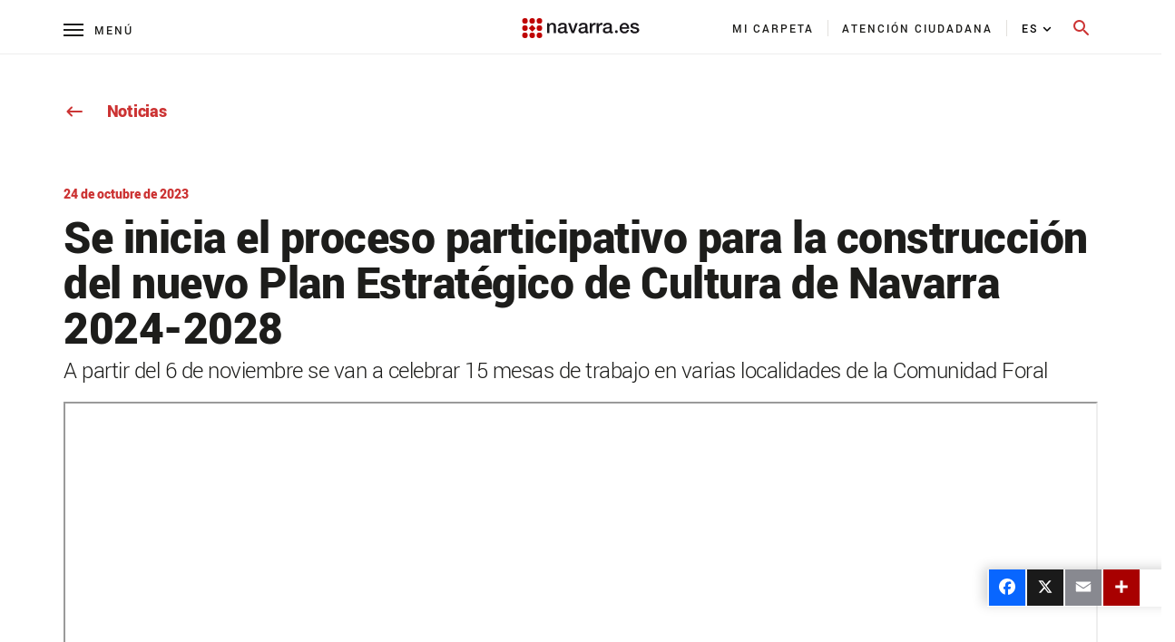

--- FILE ---
content_type: text/html;charset=UTF-8
request_url: https://www.navarra.es/es/-/nota-prensa/se-inicia-el-proceso-participativo-para-la-construccion-del-nuevo-plan-estrategico-de-cultura-de-navarra-2024-2028
body_size: 155048
content:




































	
		
			<!DOCTYPE html>








































































<html class="ltr" dir="ltr" lang="es-ES">

<head>
    <title>Se inicia el proceso participativo para la construcción del nuevo Plan Estratégico de Cultura de Navarra 2024-2028</title>
    <meta content="initial-scale=1.0, width=device-width" name="viewport"/>
    <meta name="format-detection" content="telephone=no">

    <!-- Color del tema para PWA -->
    <meta name="theme-color" content="#153963"/>

    <!-- Elegir manifest para PWA -->
    <script type="text/javascript" src="https://www.navarra.es/o/portal-navarra-theme-3/js/manifestSelector.js" data-param="https://www.navarra.es/o/portal-navarra-theme-3/templates"></script>

<meta http-equiv="X-UA-Compatible" content="IE=edge,chrome=1" />
<meta name="viewport" content="width=device-width, initial-scale=1.0, maximum-scale=5, minimum-scale=1" />
<meta property="twitter:card" content="summary_large_image">
<meta property="twitter:title" content="Se inicia el proceso participativo para la construcción del nuevo Plan Estratégico de Cultura de Navarra 2024-2028"/>
<meta property="og:title" content="Se inicia el proceso participativo para la construcción del nuevo Plan Estratégico de Cultura de Navarra 2024-2028"/>
<meta property="og:locale" content="es_ES"/>
<meta property="og:site_name" content="Navarra.es"/>
<meta property="og:url" content="http://www.navarra.es/es/-/nota-prensa/se-inicia-el-proceso-participativo-para-la-construccion-del-nuevo-plan-estrategico-de-cultura-de-navarra-2024-2028"/>

<script type="text/javascript" src="https://www.navarra.es/o/portal-navarra-theme-3/js/custom.js?browserId=other&amp;minifierType=js&amp;languageId=es_ES&amp;b=7210&amp;t=1757566144000"></script>

<script async src="https://platform.twitter.com/widgets.js" charset="utf-8"></script>
<script async defer src="https://connect.facebook.net/en_US/sdk.js#xfbml=1&version=v3.2"></script>






































<meta content="text/html; charset=UTF-8" http-equiv="content-type" />









<meta content="A partir del 6 de noviembre se van a celebrar 15 mesas de trabajo en varias localidades de la Comunidad Foral" lang="es-ES" name="description" /><meta content="noticias institucionales,cultura,departamentos legislatura 2023-2027,deporte y turismo" lang="es-ES" name="keywords" />


<script data-senna-track="permanent" src="/combo?browserId=other&minifierType=js&languageId=es_ES&b=7210&t=1768689378739&/o/frontend-js-jquery-web/jquery/jquery.min.js&/o/frontend-js-jquery-web/jquery/bootstrap.bundle.min.js&/o/frontend-js-jquery-web/jquery/collapsible_search.js&/o/frontend-js-jquery-web/jquery/fm.js&/o/frontend-js-jquery-web/jquery/form.js&/o/frontend-js-jquery-web/jquery/popper.min.js&/o/frontend-js-jquery-web/jquery/side_navigation.js" type="text/javascript"></script>
<link data-senna-track="permanent" href="/o/frontend-theme-font-awesome-web/css/main.css" rel="stylesheet" type="text/css" />


<link href="https://www.navarra.es/o/portal-navarra-theme-3/images/favicon.ico" rel="icon" />





	

		
			
				<link data-senna-track="temporary" href="https://www.navarra.es/es/-/nota-prensa/se-inicia-el-proceso-participativo-para-la-construccion-del-nuevo-plan-estrategico-de-cultura-de-navarra-2024-2028" rel="canonical" />
			
		

	

		
			
				<link data-senna-track="temporary" href="https://www.navarra.es/es/-/nota-prensa/se-inicia-el-proceso-participativo-para-la-construccion-del-nuevo-plan-estrategico-de-cultura-de-navarra-2024-2028" hreflang="es-ES" rel="alternate" />
			
			

	

		
			
				<link data-senna-track="temporary" href="https://www.navarra.es/eu/-/nota-prensa/se-inicia-el-proceso-participativo-para-la-construccion-del-nuevo-plan-estrategico-de-cultura-de-navarra-2024-2028" hreflang="eu-ES" rel="alternate" />
			
			

	

		
			
				<link data-senna-track="temporary" href="https://www.navarra.es/es/-/nota-prensa/se-inicia-el-proceso-participativo-para-la-construccion-del-nuevo-plan-estrategico-de-cultura-de-navarra-2024-2028" hreflang="x-default" rel="alternate" />
			
			

	





<link class="lfr-css-file" data-senna-track="temporary" href="https://www.navarra.es/o/portal-navarra-theme-3/css/clay.css?browserId=other&amp;themeId=portalnavarrathemev25_WAR_portalnavarratheme3&amp;languageId=es_ES&amp;b=7210&amp;t=1757566144000" id="liferayAUICSS" rel="stylesheet" type="text/css" />



<link data-senna-track="temporary" href="/o/frontend-css-web/main.css?browserId=other&amp;themeId=portalnavarrathemev25_WAR_portalnavarratheme3&amp;languageId=es_ES&amp;b=7210&amp;t=1757566082106" id="liferayPortalCSS" rel="stylesheet" type="text/css" />









	

	





	



	

		<link data-senna-track="temporary" href="https://www.navarra.es/o/asset-publisher-web/css/main.css?browserId=other&amp;themeId=portalnavarrathemev25_WAR_portalnavarratheme3&amp;languageId=es_ES&amp;b=7210&amp;t=1625814980000" id="51eae140" rel="stylesheet" type="text/css" />

	

		<link data-senna-track="temporary" href="https://www.navarra.es/o/com.liferay.product.navigation.user.personal.bar.web/css/main.css?browserId=other&amp;themeId=portalnavarrathemev25_WAR_portalnavarratheme3&amp;languageId=es_ES&amp;b=7210&amp;t=1625814876000" id="9911ccc0" rel="stylesheet" type="text/css" />

	

		<link data-senna-track="temporary" href="https://www.navarra.es/o/site-navigation-menu-web/css/main.css?browserId=other&amp;themeId=portalnavarrathemev25_WAR_portalnavarratheme3&amp;languageId=es_ES&amp;b=7210&amp;t=1625814554000" id="6b0b926a" rel="stylesheet" type="text/css" />

	

		<link data-senna-track="temporary" href="https://www.navarra.es/o/product-navigation-product-menu-web/css/main.css?browserId=other&amp;themeId=portalnavarrathemev25_WAR_portalnavarratheme3&amp;languageId=es_ES&amp;b=7210&amp;t=1625814876000" id="2da9dfe1" rel="stylesheet" type="text/css" />

	

		<link data-senna-track="temporary" href="https://www.navarra.es/o/journal-content-web/css/main.css?browserId=other&amp;themeId=portalnavarrathemev25_WAR_portalnavarratheme3&amp;languageId=es_ES&amp;b=7210&amp;t=1669209748000" id="ab45e8d2" rel="stylesheet" type="text/css" />

	

		<link data-senna-track="temporary" href="https://www.navarra.es/o/portal-search-web/css/main.css?browserId=other&amp;themeId=portalnavarrathemev25_WAR_portalnavarratheme3&amp;languageId=es_ES&amp;b=7210&amp;t=1669209634000" id="96303c30" rel="stylesheet" type="text/css" />

	







<script data-senna-track="temporary" type="text/javascript">
	// <![CDATA[
		var Liferay = Liferay || {};

		Liferay.Browser = {
			acceptsGzip: function() {
				return true;
			},

			

			getMajorVersion: function() {
				return 131.0;
			},

			getRevision: function() {
				return '537.36';
			},
			getVersion: function() {
				return '131.0';
			},

			

			isAir: function() {
				return false;
			},
			isChrome: function() {
				return true;
			},
			isEdge: function() {
				return false;
			},
			isFirefox: function() {
				return false;
			},
			isGecko: function() {
				return true;
			},
			isIe: function() {
				return false;
			},
			isIphone: function() {
				return false;
			},
			isLinux: function() {
				return false;
			},
			isMac: function() {
				return true;
			},
			isMobile: function() {
				return false;
			},
			isMozilla: function() {
				return false;
			},
			isOpera: function() {
				return false;
			},
			isRtf: function() {
				return true;
			},
			isSafari: function() {
				return true;
			},
			isSun: function() {
				return false;
			},
			isWebKit: function() {
				return true;
			},
			isWindows: function() {
				return false;
			}
		};

		Liferay.Data = Liferay.Data || {};

		Liferay.Data.ICONS_INLINE_SVG = true;

		Liferay.Data.NAV_SELECTOR = '#navigation';

		Liferay.Data.NAV_SELECTOR_MOBILE = '#navigationCollapse';

		Liferay.Data.isCustomizationView = function() {
			return false;
		};

		Liferay.Data.notices = [
			null

			

			
		];

		Liferay.PortletKeys = {
			DOCUMENT_LIBRARY: 'com_liferay_document_library_web_portlet_DLPortlet',
			DYNAMIC_DATA_MAPPING: 'com_liferay_dynamic_data_mapping_web_portlet_DDMPortlet',
			ITEM_SELECTOR: 'com_liferay_item_selector_web_portlet_ItemSelectorPortlet'
		};

		Liferay.PropsValues = {
			JAVASCRIPT_SINGLE_PAGE_APPLICATION_TIMEOUT: 0,
			NTLM_AUTH_ENABLED: false,
			UPLOAD_SERVLET_REQUEST_IMPL_MAX_SIZE: 20000000000
		};

		Liferay.ThemeDisplay = {

			

			
				getLayoutId: function() {
					return '64366';
				},

				

				getLayoutRelativeControlPanelURL: function() {
					return '/es/group/guest/~/control_panel/manage?p_p_id=com_liferay_asset_publisher_web_portlet_AssetPublisherPortlet_INSTANCE_errtkfgDcbj6';
				},

				getLayoutRelativeURL: function() {
					return '/es/detallenoticia';
				},
				getLayoutURL: function() {
					return 'https://www.navarra.es/es/detallenoticia';
				},
				getParentLayoutId: function() {
					return '6';
				},
				isControlPanel: function() {
					return false;
				},
				isPrivateLayout: function() {
					return 'false';
				},
				isVirtualLayout: function() {
					return false;
				},
			

			getBCP47LanguageId: function() {
				return 'es-ES';
			},
			getCanonicalURL: function() {

				

				return 'https\x3a\x2f\x2fwww\x2enavarra\x2ees\x2fes\x2f-\x2fnota-prensa\x2fse-inicia-el-proceso-participativo-para-la-construccion-del-nuevo-plan-estrategico-de-cultura-de-navarra-2024-2028';
			},
			getCDNBaseURL: function() {
				return 'https://www.navarra.es';
			},
			getCDNDynamicResourcesHost: function() {
				return '';
			},
			getCDNHost: function() {
				return '';
			},
			getCompanyGroupId: function() {
				return '48801';
			},
			getCompanyId: function() {
				return '48155';
			},
			getDefaultLanguageId: function() {
				return 'es_ES';
			},
			getDoAsUserIdEncoded: function() {
				return '';
			},
			getLanguageId: function() {
				return 'es_ES';
			},
			getParentGroupId: function() {
				return '48192';
			},
			getPathContext: function() {
				return '';
			},
			getPathImage: function() {
				return '/image';
			},
			getPathJavaScript: function() {
				return '/o/frontend-js-web';
			},
			getPathMain: function() {
				return '/es/c';
			},
			getPathThemeImages: function() {
				return 'https://www.navarra.es/o/portal-navarra-theme-3/images';
			},
			getPathThemeRoot: function() {
				return '/o/portal-navarra-theme-3';
			},
			getPlid: function() {
				return '7570205';
			},
			getPortalURL: function() {
				return 'https://www.navarra.es';
			},
			getScopeGroupId: function() {
				return '48192';
			},
			getScopeGroupIdOrLiveGroupId: function() {
				return '48192';
			},
			getSessionId: function() {
				return '';
			},
			getSiteAdminURL: function() {
				return 'https://www.navarra.es/group/guest/~/control_panel/manage?p_p_lifecycle=0&p_p_state=maximized&p_p_mode=view';
			},
			getSiteGroupId: function() {
				return '48192';
			},
			getURLControlPanel: function() {
				return '/es/group/control_panel?refererPlid=7570205';
			},
			getURLHome: function() {
				return 'https\x3a\x2f\x2fwww\x2enavarra\x2ees\x2f';
			},
			getUserEmailAddress: function() {
				return '';
			},
			getUserId: function() {
				return '48158';
			},
			getUserName: function() {
				return '';
			},
			isAddSessionIdToURL: function() {
				return false;
			},
			isImpersonated: function() {
				return false;
			},
			isSignedIn: function() {
				return false;
			},
			isStateExclusive: function() {
				return false;
			},
			isStateMaximized: function() {
				return false;
			},
			isStatePopUp: function() {
				return false;
			}
		};

		var themeDisplay = Liferay.ThemeDisplay;

		Liferay.AUI = {

			

			getAvailableLangPath: function() {
				return 'available_languages.jsp?browserId=other&themeId=portalnavarrathemev25_WAR_portalnavarratheme3&colorSchemeId=01&minifierType=js&languageId=es_ES&b=7210&t=1768971784103';
			},
			getCombine: function() {
				return true;
			},
			getComboPath: function() {
				return '/combo/?browserId=other&minifierType=&languageId=es_ES&b=7210&t=1757566082716&';
			},
			getDateFormat: function() {
				return '%d/%m/%Y';
			},
			getEditorCKEditorPath: function() {
				return '/o/frontend-editor-ckeditor-web';
			},
			getFilter: function() {
				var filter = 'raw';

				
					
						filter = 'min';
					
					

				return filter;
			},
			getFilterConfig: function() {
				var instance = this;

				var filterConfig = null;

				if (!instance.getCombine()) {
					filterConfig = {
						replaceStr: '.js' + instance.getStaticResourceURLParams(),
						searchExp: '\\.js$'
					};
				}

				return filterConfig;
			},
			getJavaScriptRootPath: function() {
				return '/o/frontend-js-web';
			},
			getLangPath: function() {
				return 'aui_lang.jsp?browserId=other&themeId=portalnavarrathemev25_WAR_portalnavarratheme3&colorSchemeId=01&minifierType=js&languageId=es_ES&b=7210&t=1757566082716';
			},
			getPortletRootPath: function() {
				return '/html/portlet';
			},
			getStaticResourceURLParams: function() {
				return '?browserId=other&minifierType=&languageId=es_ES&b=7210&t=1757566082716';
			}
		};

		Liferay.authToken = 'D6L8Q9vc';

		

		Liferay.currentURL = '\x2fes\x2f-\x2fnota-prensa\x2fse-inicia-el-proceso-participativo-para-la-construccion-del-nuevo-plan-estrategico-de-cultura-de-navarra-2024-2028';
		Liferay.currentURLEncoded = '\x252Fes\x252F-\x252Fnota-prensa\x252Fse-inicia-el-proceso-participativo-para-la-construccion-del-nuevo-plan-estrategico-de-cultura-de-navarra-2024-2028';
	// ]]>
</script>

<script src="/o/js_loader_config?t=1768689378747" type="text/javascript"></script>
<script data-senna-track="permanent" src="/combo?browserId=other&minifierType=js&languageId=es_ES&b=7210&t=1757566082716&/o/frontend-js-web/loader/config.js&/o/frontend-js-web/loader/loader.js&/o/frontend-js-web/aui/aui/aui.js&/o/frontend-js-web/aui/aui-base-html5-shiv/aui-base-html5-shiv.js&/o/frontend-js-web/liferay/browser_selectors.js&/o/frontend-js-web/liferay/modules.js&/o/frontend-js-web/liferay/aui_sandbox.js&/o/frontend-js-web/misc/svg4everybody.js&/o/frontend-js-web/aui/arraylist-add/arraylist-add.js&/o/frontend-js-web/aui/arraylist-filter/arraylist-filter.js&/o/frontend-js-web/aui/arraylist/arraylist.js&/o/frontend-js-web/aui/array-extras/array-extras.js&/o/frontend-js-web/aui/array-invoke/array-invoke.js&/o/frontend-js-web/aui/attribute-base/attribute-base.js&/o/frontend-js-web/aui/attribute-complex/attribute-complex.js&/o/frontend-js-web/aui/attribute-core/attribute-core.js&/o/frontend-js-web/aui/attribute-observable/attribute-observable.js&/o/frontend-js-web/aui/attribute-extras/attribute-extras.js&/o/frontend-js-web/aui/base-base/base-base.js&/o/frontend-js-web/aui/base-pluginhost/base-pluginhost.js&/o/frontend-js-web/aui/classnamemanager/classnamemanager.js&/o/frontend-js-web/aui/datatype-xml-format/datatype-xml-format.js&/o/frontend-js-web/aui/datatype-xml-parse/datatype-xml-parse.js&/o/frontend-js-web/aui/dom-base/dom-base.js&/o/frontend-js-web/aui/dom-core/dom-core.js&/o/frontend-js-web/aui/dom-screen/dom-screen.js&/o/frontend-js-web/aui/dom-style/dom-style.js&/o/frontend-js-web/aui/event-base/event-base.js&/o/frontend-js-web/aui/event-custom-base/event-custom-base.js&/o/frontend-js-web/aui/event-custom-complex/event-custom-complex.js&/o/frontend-js-web/aui/event-delegate/event-delegate.js&/o/frontend-js-web/aui/event-focus/event-focus.js&/o/frontend-js-web/aui/event-hover/event-hover.js&/o/frontend-js-web/aui/event-key/event-key.js&/o/frontend-js-web/aui/event-mouseenter/event-mouseenter.js&/o/frontend-js-web/aui/event-mousewheel/event-mousewheel.js" type="text/javascript"></script>
<script data-senna-track="permanent" src="/combo?browserId=other&minifierType=js&languageId=es_ES&b=7210&t=1757566082716&/o/frontend-js-web/aui/event-outside/event-outside.js&/o/frontend-js-web/aui/event-resize/event-resize.js&/o/frontend-js-web/aui/event-simulate/event-simulate.js&/o/frontend-js-web/aui/event-synthetic/event-synthetic.js&/o/frontend-js-web/aui/intl/intl.js&/o/frontend-js-web/aui/io-base/io-base.js&/o/frontend-js-web/aui/io-form/io-form.js&/o/frontend-js-web/aui/io-queue/io-queue.js&/o/frontend-js-web/aui/io-upload-iframe/io-upload-iframe.js&/o/frontend-js-web/aui/io-xdr/io-xdr.js&/o/frontend-js-web/aui/json-parse/json-parse.js&/o/frontend-js-web/aui/json-stringify/json-stringify.js&/o/frontend-js-web/aui/node-base/node-base.js&/o/frontend-js-web/aui/node-core/node-core.js&/o/frontend-js-web/aui/node-event-delegate/node-event-delegate.js&/o/frontend-js-web/aui/node-event-simulate/node-event-simulate.js&/o/frontend-js-web/aui/node-focusmanager/node-focusmanager.js&/o/frontend-js-web/aui/node-pluginhost/node-pluginhost.js&/o/frontend-js-web/aui/node-screen/node-screen.js&/o/frontend-js-web/aui/node-style/node-style.js&/o/frontend-js-web/aui/oop/oop.js&/o/frontend-js-web/aui/plugin/plugin.js&/o/frontend-js-web/aui/pluginhost-base/pluginhost-base.js&/o/frontend-js-web/aui/pluginhost-config/pluginhost-config.js&/o/frontend-js-web/aui/querystring-stringify-simple/querystring-stringify-simple.js&/o/frontend-js-web/aui/queue-promote/queue-promote.js&/o/frontend-js-web/aui/selector-css2/selector-css2.js&/o/frontend-js-web/aui/selector-css3/selector-css3.js&/o/frontend-js-web/aui/selector-native/selector-native.js&/o/frontend-js-web/aui/selector/selector.js&/o/frontend-js-web/aui/widget-base/widget-base.js&/o/frontend-js-web/aui/widget-htmlparser/widget-htmlparser.js&/o/frontend-js-web/aui/widget-skin/widget-skin.js&/o/frontend-js-web/aui/widget-uievents/widget-uievents.js&/o/frontend-js-web/aui/yui-throttle/yui-throttle.js&/o/frontend-js-web/aui/aui-base-core/aui-base-core.js" type="text/javascript"></script>
<script data-senna-track="permanent" src="/combo?browserId=other&minifierType=js&languageId=es_ES&b=7210&t=1757566082716&/o/frontend-js-web/aui/aui-base-lang/aui-base-lang.js&/o/frontend-js-web/aui/aui-classnamemanager/aui-classnamemanager.js&/o/frontend-js-web/aui/aui-component/aui-component.js&/o/frontend-js-web/aui/aui-debounce/aui-debounce.js&/o/frontend-js-web/aui/aui-delayed-task-deprecated/aui-delayed-task-deprecated.js&/o/frontend-js-web/aui/aui-event-base/aui-event-base.js&/o/frontend-js-web/aui/aui-event-input/aui-event-input.js&/o/frontend-js-web/aui/aui-form-validator/aui-form-validator.js&/o/frontend-js-web/aui/aui-node-base/aui-node-base.js&/o/frontend-js-web/aui/aui-node-html5/aui-node-html5.js&/o/frontend-js-web/aui/aui-selector/aui-selector.js&/o/frontend-js-web/aui/aui-timer/aui-timer.js&/o/frontend-js-web/liferay/dependency.js&/o/frontend-js-web/liferay/dom_task_runner.js&/o/frontend-js-web/liferay/events.js&/o/frontend-js-web/liferay/language.js&/o/frontend-js-web/liferay/lazy_load.js&/o/frontend-js-web/liferay/liferay.js&/o/frontend-js-web/liferay/util.js&/o/frontend-js-web/liferay/global.bundle.js&/o/frontend-js-web/liferay/portal.js&/o/frontend-js-web/liferay/portlet.js&/o/frontend-js-web/liferay/workflow.js&/o/frontend-js-web/liferay/form.js&/o/frontend-js-web/liferay/form_placeholders.js&/o/frontend-js-web/liferay/icon.js&/o/frontend-js-web/liferay/menu.js&/o/frontend-js-web/liferay/notice.js&/o/frontend-js-web/liferay/poller.js" type="text/javascript"></script>




	

	<script data-senna-track="temporary" src="/o/js_bundle_config?t=1768689393701" type="text/javascript"></script>


<script data-senna-track="temporary" type="text/javascript">
	// <![CDATA[
		
			
				
		

		

		
	// ]]>
</script>





	
		

			

			
				<script data-senna-track="permanent" id="googleAnalyticsScript" type="text/javascript">
					(function(i, s, o, g, r, a, m) {
						i['GoogleAnalyticsObject'] = r;

						i[r] = i[r] || function() {
							var arrayValue = i[r].q || [];

							i[r].q = arrayValue;

							(i[r].q).push(arguments);
						};

						i[r].l = 1 * new Date();

						a = s.createElement(o);
						m = s.getElementsByTagName(o)[0];
						a.async = 1;
						a.src = g;
						m.parentNode.insertBefore(a, m);
					})(window, document, 'script', '//www.google-analytics.com/analytics.js', 'ga');

					

					
						
							ga('create', 'UA-47297284-2', 'auto');
						
					

					

					

					ga('send', 'pageview');

					
				</script>
			
		
		



	
		

			

			
				<!-- Matomo -->
<script type="text/javascript">
  var _paq = _paq || [];
  /* tracker methods like "setCustomDimension" should be called before "trackPageView" */
  _paq.push(['trackPageView']);
  _paq.push(['enableLinkTracking']);
  (function() {
    var u="//estadisticasweb.navarra.es/";
    _paq.push(['setTrackerUrl', u+'piwik.php']);
    _paq.push(['setSiteId', '8']);
    var d=document, g=d.createElement('script'), s=d.getElementsByTagName('script')[0];
    g.type='text/javascript'; g.async=true; g.defer=true; g.src=u+'piwik.js'; s.parentNode.insertBefore(g,s);
  })();
</script>
<!-- End Matomo Code -->

<script type="text/javascript">
(function() {
    var qtm = document.createElement("script"); qtm.type = "text/javascript"; qtm.async = 1;
    qtm.src = "https://cdn.quantummetric.com/qscripts/quantum-gobnavarra.js";
    var d = document.getElementsByTagName("script")[0];
    !window.QuantumMetricAPI && d.parentNode.insertBefore(qtm, d);
})();
</script>
			
		
	



	
		

			

			
				<!-- Google tag (gtag.js) -->
<script async src="https://www.googletagmanager.com/gtag/js?id=G-J2MRZ4T1BF"></script>
<script>
  window.dataLayer = window.dataLayer || [];
  function gtag(){dataLayer.push(arguments);}
  gtag('js', new Date());

  gtag('config', 'G-J2MRZ4T1BF');
</script>
			
		
	



	
		

			

			
				<!-- Google Tag Manager -->
<script>(function(w,d,s,l,i){w[l]=w[l]||[];w[l].push({'gtm.start':
new Date().getTime(),event:'gtm.js'});var f=d.getElementsByTagName(s)[0],
j=d.createElement(s),dl=l!='dataLayer'?'&l='+l:'';j.async=true;j.src=
'https://www.googletagmanager.com/gtm.js?id='+i+dl;f.parentNode.insertBefore(j,f);
})(window,document,'script','dataLayer','GTM-MXWQDTT');</script>
<!-- End Google Tag Manager -->
			
		
	



	
		

			

			
		
	












	

	





	



	













	        <meta name="description" content="<p>A partir del 6 de noviembre se van a celebrar 15 mesas de trabajo en varias localidades de la Comunidad Foral</p>" />
        <meta property="og:description" content="<p>A partir del 6 de noviembre se van a celebrar 15 mesas de trabajo en varias localidades de la Comunidad Foral</p>" />
                <meta name="twitter:card" content="summary" />
                <meta property="og:image" content="https://www.navarra.es/documents/48192/0/escudo_twitter.png" />










<link class="lfr-css-file" data-senna-track="temporary" href="https://www.navarra.es/o/portal-navarra-theme-3/css/main.css?browserId=other&amp;themeId=portalnavarrathemev25_WAR_portalnavarratheme3&amp;languageId=es_ES&amp;b=7210&amp;t=1757566144000" id="liferayThemeCSS" rel="stylesheet" type="text/css" />




	<style data-senna-track="temporary" type="text/css">
		#navbar-collapse-2 {
     height: 110px !important;    
     background: #fff;
     overflow-y: auto;
     margin-left:0px!important;
    padding: 20px 0 40px 00px;
    width: 100%;
    position: absolute;
    top: 60px;
    left: 0
}

a, a:hover {
  color: #c33;
}

div#ControlMenu .collapse.show {
  display: inherit !important;
}

.a2a_menu.a2a_full.a2a_localize .a2a_full_footer a:focus {
	outline: 2px solid red !important;
}

.navbar-navarra .nav-pills {
    padding: 0px 15px 0px 0px !important;
    margin-left: -60px !important;
}
@media (max-width: 768px){
.navbar-navarra .nav-pills {
    padding: 0px 0px 0px 0px !important;
    margin-left: 0px !important;
   display: block !important;
}

.navbar-navarra .idioma #portlet_com_liferay_site_navigation_language_web_portlet_SiteNavigationLanguagePortlet_INSTANCE_languagescontentv3{

    padding: 42px 0px 5px 25px !important;

}

.navbar-navarra .btnSearch[aria-expanded="false"] span.material-icons-round {
    display: block;
    position: absolute !important;
    top: -8px !important;
    margin-left: -12px !important;
}

.navbar-navarra span.menu-text {
    margin-left: 32px !important;
}
}
	</style>





	<style data-senna-track="temporary" type="text/css">

		

			

				

					

#p_p_id_com_liferay_asset_publisher_web_portlet_AssetPublisherPortlet_INSTANCE_errtkfgDcbj6_ .portlet-content {

}
#portlet_com_liferay_asset_publisher_web_portlet_AssetPublisherPortlet_INSTANCE_errtkfgDcbj6 .header-back-to {display:none;}

#portlet_com_liferay_asset_publisher_web_portlet_AssetPublisherPortlet_INSTANCE_errtkfgDcbj6 [class^="col-"][class*="-9"] {border:none;}



				

			

		

			

		

			

		

			

		

			

				

					

#p_p_id_com_liferay_site_navigation_language_web_portlet_SiteNavigationLanguagePortlet_ .portlet-content {

}




				

			

		

			

		

			

		

			

		

			

		

			

		

			

				

					

#p_p_id_com_liferay_journal_content_web_portlet_JournalContentPortlet_INSTANCE_generalwarning_ .portlet-content {

}
.iframe-16-9 {
    position: relative;
    padding-bottom: 56.25%;
    padding-top: 35px;
    height:0;
    overflow: hidden;
}
.iframe-16-9  iframe {
    position: absolute;
    top:0;
    left: 0;
    width: 100%;
    height: 100%;
}



				

			

		

			

		

			

		

			

				

					

#p_p_id_com_liferay_journal_content_web_portlet_JournalContentPortlet_INSTANCE_footercontentv3_ .portlet-content {
background-color: #F3F3F3;
padding-top: 1%
}




				

			

		

			

				

					

#p_p_id_es_navarra_base_pdf_web_portlet_PdfWebPortlet_ .portlet-content {

}
#portlet_es_navarra_base_pdf_web_portlet_PdfWebPortlet {
	margin-top: 49px!important;
}



				

			

		

			

		

			

		

			

		

			

		

			

				

					

#p_p_id_com_liferay_site_navigation_menu_web_portlet_SiteNavigationMenuPortlet_INSTANCE_menu_tematicas_ .portlet-content {

}




				

			

		

			

				

					

#p_p_id_com_liferay_site_navigation_menu_web_portlet_SiteNavigationMenuPortlet_INSTANCE_menu_tematicas_ .portlet-content {

}




				

			

		

			

				

					

#p_p_id_com_liferay_site_navigation_menu_web_portlet_SiteNavigationMenuPortlet_INSTANCE_menu_tematicas_ .portlet-content {

}




				

			

		

			

		

			

		

			

		

			

		

			

		

			

				

					

#p_p_id_com_liferay_site_navigation_breadcrumb_web_portlet_SiteNavigationBreadcrumbPortlet_INSTANCE_breadcrumbs_ .portlet-content {
margin-bottom: 60px
}




				

			

		

	</style>


<link data-senna-track="permanent" href="https://www.navarra.es/o/change-tracking-change-lists-indicator-theme-contributor/change_tracking_change_lists_indicator.css?browserId=other&themeId=portalnavarrathemev25_WAR_portalnavarratheme3&languageId=es_ES&b=7210&t=1757566081699" rel="stylesheet" type = "text/css" />
































<script data-senna-track="temporary" type="text/javascript">
	if (window.Analytics) {
		window._com_liferay_document_library_analytics_isViewFileEntry = false;
	}
</script>

<script type="text/javascript">
// <![CDATA[
Liferay.on(
	'ddmFieldBlur', function(event) {
		if (window.Analytics) {
			Analytics.send(
				'fieldBlurred',
				'Form',
				{
					fieldName: event.fieldName,
					focusDuration: event.focusDuration,
					formId: event.formId,
					page: event.page
				}
			);
		}
	}
);

Liferay.on(
	'ddmFieldFocus', function(event) {
		if (window.Analytics) {
			Analytics.send(
				'fieldFocused',
				'Form',
				{
					fieldName: event.fieldName,
					formId: event.formId,
					page: event.page
				}
			);
		}
	}
);

Liferay.on(
	'ddmFormPageShow', function(event) {
		if (window.Analytics) {
			Analytics.send(
				'pageViewed',
				'Form',
				{
					formId: event.formId,
					page: event.page,
					title: event.title
				}
			);
		}
	}
);

Liferay.on(
	'ddmFormSubmit', function(event) {
		if (window.Analytics) {
			Analytics.send(
				'formSubmitted',
				'Form',
				{
					formId: event.formId
				}
			);
		}
	}
);

Liferay.on(
	'ddmFormView', function(event) {
		if (window.Analytics) {
			Analytics.send(
				'formViewed',
				'Form',
				{
					formId: event.formId,
					title: event.title
				}
			);
		}
	}
);
// ]]>
</script>

    
	<!--No funcionan si se incluyen en scripts.ftl -->
	<script type="text/javascript" src="https://www.navarra.es/o/portal-navarra-theme-3/js/lightgallery.min.js"></script>
    <script type="text/javascript" src="https://www.navarra.es/o/portal-navarra-theme-3/js/lg-pager.min.js"></script>
	<script type="text/javascript" src="https://www.navarra.es/o/portal-navarra-theme-3/js/froogaloop2.min.js"></script>
    <script type="text/javascript" src="https://www.navarra.es/o/portal-navarra-theme-3/js/owl.carousel.min.js"></script>
	
<link rel="stylesheet" type="text/css" media="print" href="https://www.navarra.es/o/portal-navarra-theme-3/css/print.css?browserId=other&amp;themeId=portalnavarrathemev25_WAR_portalnavarratheme3&amp;languageId=es_ES&amp;b=7210&amp;t=1757566144000">
    <script>
        if (checkPrintParameter())
        {
            $("<link/>", {
                rel: "stylesheet",
                type: "text/css",
                media: "all",
                href: "https://www.navarra.es/o/portal-navarra-theme-3/css/print.css?browserId=other&amp;themeId=portalnavarrathemev25_WAR_portalnavarratheme3&amp;languageId=es_ES&amp;b=7210&amp;t=1757566144000"
            }).appendTo("head");

            //var script = document.createElement("script");  // create a script DOM node
            //script.src = "https://unpkg.com/pagedjs/dist/paged.polyfill.js";  // set its src to the provided URL
            //document.head.appendChild(script);  // add it to the end of the head section of the page (could change 'head' to 'body' to add it to the end of the body section instead)
        }
    </script>

    
    
</head>

<body class=" controls-visible default yui3-skin-sam guest-site signed-out public-page site">


















































	<nav class="quick-access-nav" id="hadu_quickAccessNav">
		<span class="hide-accessible">Navegación</span>

		<ul>
			
				<li><a href="#main-content">Saltar al contenido</a></li>
			

			

		</ul>
	</nav>

	
































































































<div class="container-fluid" id="wrapper">

    <table class="report-container" role="presentation">
        <thead class="report-header" role="presentation">
            <tr role="presentation">
                <td class="report-header-cell" style="height: 20px;text-align: left;border: none !important;margin: 0mm !important;padding: 0mm !important;" role="presentation">
                    <div class="header-info">
                        <div class="void" style="display: none">
                            <section class="add_app">
                                <div class="message">
                                    <div class="left">
                                        <button id="closeInstallBtn" class="close_message">
                                            <span class="material-icons-round">close</span>
                                        </button>
                                        <div class="content">
                                            <img id="appIcon" >
                                            <div class="text">
                                                <p id="installTitle" class="title"></p>
                                                <p class="description">Descárgate la app</p>
                                            </div>
                                        </div>
                                    </div>
                                    <button id="downloadAppBtn" class="open_app">Abrir</button>
                                </div>
                            </section>
                        </div>

<style>

	.report-content.opacity-class::after{
	  background-color: rgba(0,0,0,0.35);
	    content: "";
	    height: 100%;
	    /* margin-top: -100px; */
	    left: 0;
	    top: 0;
	    bottom: 0;
	    position: absolute;
	    width: 100%;
	    
	
	}
	
	.report-footer.opacity-class::after{
	  background-color: rgba(0,0,0,0.35);
	    content: "";
	    height: 100%;
	    /* margin-top: -100px; */
	    left: 0;
	    top: 0;
	    bottom: 0;
	    position: absolute;
	    width: 100%;
	
	}
	
	.report-footer .image-list img.opacity-class-img{
	  opacity: 0.1;
	
	}
	
	.navbar-navarra .navbar-collapse-1{
		transition: 0s !important;
	}
	
	.navbar-collapse-2{
		transition: 0s !important;
	}
	
	.container.breadcrumbsContainer.breadcrumbsContainerCustom .breadcrumbs a.opacity-class{
	    color: #ffffff8f;
	}
	.container.breadcrumbsContainer.breadcrumbsContainerCustom .breadcrumbs a .iconVerticalAlign.opacity-class{
	    color: #ffffff8f;
	}
	
	.navbar-navarra .links-tools-wrapper .navbar-links-wrapper .links-navbar li {
	    -webkit-transition: all 150ms ease-in;
	    -moz-transition: all 150ms ease-in !important;
	    -ms-transition: all 150ms ease-in !important;
	    -o-transition: all 150ms ease-in !important;
	    transition: all 150ms ease-in !important;
	}
	
	.navbar-navarra #portlet_com_liferay_site_navigation_language_web_portlet_SiteNavigationLanguagePortlet_INSTANCE_languagescontentv3 {
	    -webkit-transition: all 300ms ease-out;
	    -moz-transition: all 300ms ease-out !important;
	    -ms-transition: all 300ms ease-out !important;
	    -o-transition: all 300ms ease-out !important;
	    transition: all 300ms ease-out !important;
	}
	
	.navbar-navarra #portlet_com_liferay_site_navigation_menu_web_portlet_SiteNavigationMenuPortlet_INSTANCE_menu_tematicas .tematicas-item{
	
		-webkit-transition: all 300ms ease-out;
	    -moz-transition: all 300ms ease-out !important;
	    -ms-transition: all 300ms ease-out !important;
	    -o-transition: all 300ms ease-out !important;
	    transition: all 300ms ease-out !important;
	
	}
	
	.navbar-navarra #portlet_com_liferay_site_navigation_menu_web_portlet_SiteNavigationMenuPortlet_INSTANCE_navbar_main_menu .main-menu-item{
		-webkit-transition: all 300ms ease-out;
	    -moz-transition: all 300ms ease-out !important;
	    -ms-transition: all 300ms ease-out !important;
	    -o-transition: all 300ms ease-out !important;
	    transition: all 300ms ease-out !important;
	
	}
	
	.navbar-navarra #portlet_com_liferay_site_navigation_menu_web_portlet_SiteNavigationMenuPortlet_INSTANCE_others_menu .other-pages-wrapper .other-pages-element{
	
		-webkit-transition: all 300ms ease-out;
	    -moz-transition: all 300ms ease-out !important;
	    -ms-transition: all 300ms ease-out !important;
	    -o-transition: all 300ms ease-out !important;
	    transition: all 300ms ease-out !important;
	
	}
	

</style>

    <nav class="navbar navbar-navarra" role="navigation" aria-label="Navegación principal">
    <div class="navbar-bg container-fluid"></div>

    <div class="container d-block">
        <div class="row">
            <div class="col-xs-4 col-sm-4" style="text-align: left;">
                <button type="button" class="toggle collapsed botonMenu" id="botonMenu" data-toggle="collapse" data-target="#navbar-collapse-1" aria-label="Menú principal" aria-expanded="false">
                    <span class="icon-bar top-bar"></span>
                    <span class="icon-bar middle-bar"></span>
                    <span class="icon-bar bottom-bar"></span>
                    <span class="menu-text">
Menú                	</span>
                </button>
            </div>
            <div class="col-xs-4 col-sm-4">
                <div class="navbar-brand">








































	

	<div class="portlet-boundary portlet-boundary_com_liferay_journal_content_web_portlet_JournalContentPortlet_  portlet-static portlet-static-end portlet-without-title portlet-journal-content " id="p_p_id_com_liferay_journal_content_web_portlet_JournalContentPortlet_INSTANCE_navbarbrand_">
		<span id="p_com_liferay_journal_content_web_portlet_JournalContentPortlet_INSTANCE_navbarbrand"></span>




	

	
		
			






































	
		
<section class="portlet" id="portlet_com_liferay_journal_content_web_portlet_JournalContentPortlet_INSTANCE_navbarbrand">


	<div class="portlet-content">

		<div class="autofit-float autofit-row portlet-header">
            
			<div class="autofit-col autofit-col-end">
				<div class="autofit-section">




















<div class="visible-interaction">
	
		

		

		

		
	
</div>				</div>
			</div>
		</div>

		
			<div class=" portlet-content-container">
				


	<div class="portlet-body">



	
		
			
				
					



















































	

				

				
					
						


	

		
































	
	
		
			
			
				
					
					
					

						

						<div class="" data-fragments-editor-item-id="29009-4084519" data-fragments-editor-item-type="fragments-editor-mapped-item" >
							

















<div class="journal-content-article " data-analytics-asset-id="4084517" data-analytics-asset-title="Portal - Logo principal 3.0" data-analytics-asset-type="web-content">
	

	

<a class="navbar-brand1"
   href="https://www.navarra.es/es/" title="Navarra.es" aria-label="Navarra.es"
   
>
        <img   class="img-fluid"
               src="/documents/48192/4084223/logo+identidad+digital+navarra+castellano.svg/e9a81c3f-2f27-851d-df86-9b92203c5288?t=1766042959680"
               alt="Ir a la página de inicio"
               title=""
        />
</a>

<style>
    .navbar-navarra .navbar-brand1 img {
        max-height: 22px;
    }
</style>
</div>





							
						</div>
					
				
			
		
	




	

	

	

	

	

	




	
	
					
				
			
		
	
	


	</div>

			</div>
		
	</div>
</section>
	

		
		







	</div>






                </div>
            </div>
            <div class="col-xs-4 col-sm-4 links-tools-wrapper ">
                <div class="navbar-links-wrapper hidden-xs hidden-sm">








































	

	<div class="portlet-boundary portlet-boundary_com_liferay_site_navigation_menu_web_portlet_SiteNavigationMenuPortlet_  portlet-static portlet-static-end portlet-without-title portlet-navigation " id="p_p_id_com_liferay_site_navigation_menu_web_portlet_SiteNavigationMenuPortlet_INSTANCE_navbar_links_adt_">
		<span id="p_com_liferay_site_navigation_menu_web_portlet_SiteNavigationMenuPortlet_INSTANCE_navbar_links_adt"></span>




	

	
		
			






































	
		
<section class="portlet" id="portlet_com_liferay_site_navigation_menu_web_portlet_SiteNavigationMenuPortlet_INSTANCE_navbar_links_adt">


	<div class="portlet-content">

		<div class="autofit-float autofit-row portlet-header">
            
			<div class="autofit-col autofit-col-end">
				<div class="autofit-section">
				</div>
			</div>
		</div>

		
			<div class=" portlet-content-container">
				


	<div class="portlet-body">



	
		
			
				
					



















































	

				

				
					
						


	

		




















	

		

		
			
				<div class="links-navbar">
    
        <div id="navbar_com_liferay_site_navigation_menu_web_portlet_SiteNavigationMenuPortlet_INSTANCE_navbar_links_adt" class="navbar-links">
            <ul aria-label=Páginas del sitio web" class="nav nav-pills navbar-site" role="menubar">






                        <li class="lfr-nav-item nav-item navbar-links-item" id="layout_com_liferay_site_navigation_menu_web_portlet_SiteNavigationMenuPortlet_INSTANCE_navbar_links_adt_32627039" role="presentation">
                            <a aria-labelledby="layout_com_liferay_site_navigation_menu_web_portlet_SiteNavigationMenuPortlet_INSTANCE_navbar_links_adt_32627039"  class="nav-link text-truncate" href='https://www.navarra.es/es/mi-carpeta'  role="menuitem">
                                <span class="text-truncate"> Mi carpeta </span>
                            </a>

                        </li>





                        <li class="lfr-nav-item nav-item navbar-links-item" id="layout_com_liferay_site_navigation_menu_web_portlet_SiteNavigationMenuPortlet_INSTANCE_navbar_links_adt_32138617" role="presentation">
                            <a aria-labelledby="layout_com_liferay_site_navigation_menu_web_portlet_SiteNavigationMenuPortlet_INSTANCE_navbar_links_adt_32138617"  class="nav-link text-truncate" href='https://www.navarra.es/es/atencion-ciudadana'  role="menuitem">
                                <span class="text-truncate"> Atención ciudadana </span>
                            </a>

                        </li>
            </ul>
        </div>

<script type="text/javascript">
// <![CDATA[
AUI().use('liferay-navigation-interaction', function(A) {(function() {var $ = AUI.$;var _ = AUI._;            var navigation = A.one('#navbar_com_liferay_site_navigation_menu_web_portlet_SiteNavigationMenuPortlet_INSTANCE_navbar_links_adt');

            Liferay.Data.NAV_INTERACTION_LIST_SELECTOR = '.navbar-site';
            Liferay.Data.NAV_LIST_SELECTOR = '.navbar-site';

            if (navigation) {
                navigation.plug(Liferay.NavigationInteraction);
            }
})();});
// ]]>
</script></div>
			
			
		
	
	
	
	


	
	
					
				
			
		
	
	


	</div>

			</div>
		
	</div>
</section>
	

		
		







	</div>







                </div>
                <ul class="navbar-tools-wrapper">
                    <li class="hidden-xs hidden-sm idioma">








































	

	<div class="portlet-boundary portlet-boundary_com_liferay_site_navigation_language_web_portlet_SiteNavigationLanguagePortlet_  portlet-static portlet-static-end portlet-without-title portlet-language " id="p_p_id_com_liferay_site_navigation_language_web_portlet_SiteNavigationLanguagePortlet_INSTANCE_languagescontentv3_">
		<span id="p_com_liferay_site_navigation_language_web_portlet_SiteNavigationLanguagePortlet_INSTANCE_languagescontentv3"></span>




	

	
		
			






































	
		
<section class="portlet" id="portlet_com_liferay_site_navigation_language_web_portlet_SiteNavigationLanguagePortlet_INSTANCE_languagescontentv3">


	<div class="portlet-content">

		<div class="autofit-float autofit-row portlet-header">
            
			<div class="autofit-col autofit-col-end">
				<div class="autofit-section">
				</div>
			</div>
		</div>

		
			<div class=" portlet-content-container">
				


	<div class="portlet-body">



	
		
			
				
					



















































	

				

				
					
						


	

		



































































	

	
    <div class="dropdown dropdown-idioma" tabindex="0">
                    <button type="button" class="dropdown-toggle" data-toggle="dropdown" aria-haspopup="true" aria-expanded="true">
                        <span>ES</span>
                        <i class="material-icons-round pull-right" aria-hidden="true" role="presentation">keyboard_arrow_down</i>
                    </button>
                    <ul class="dropdown-menu dropdown-menu-right">
                        <li class="dropdown-item">
<a href="/es/c/portal/update_language?p_l_id=7570205&amp;redirect=%2Fes%2F-%2Fnota-prensa%2Fse-inicia-el-proceso-participativo-para-la-construccion-del-nuevo-plan-estrategico-de-cultura-de-navarra-2024-2028&amp;languageId=eu_ES" lang="eu-ES" >EU</a>                        </li>
                    </ul>
    </div>



	
	
					
				
			
		
	
	


	</div>

			</div>
		
	</div>
</section>
	

		
		







	</div>






                    </li>
                    <li class="lupa">
                        <button type="button" class="btnSearch toggle collapsed " data-toggle="collapse"
                                data-target="#navbar-collapse-2" aria-expanded="false" aria-label="Buscar">
                            <span class="material-icons-round">search</span>
                            <span class="icon-bar top-bar search"></span>
		                    <span class="icon-bar middle-bar search"></span>
		                    <span class="icon-bar bottom-bar search"></span>
                        </button>
                    </li>
                </ul>
            </div>
        </div>

    </div>
    <div class="navbar-fluid-wrapper container-fluid">
        <div class="collapse navbar-collapse-1" id="navbar-collapse-1">
            <!--<div class="hidden-xs white-background">   
            </div>-->
            <div class="container-fluid bg-white mobile-tools-wrapper visible-xs visible-sm ">
                <div class="container">
                    <div class="col-xs-12">
                        <div class=" navbar-tools-mobile">








































	

	<div class="portlet-boundary portlet-boundary_com_liferay_site_navigation_menu_web_portlet_SiteNavigationMenuPortlet_  portlet-static portlet-static-end portlet-without-title portlet-navigation " id="p_p_id_com_liferay_site_navigation_menu_web_portlet_SiteNavigationMenuPortlet_INSTANCE_navbar_links_adt_">
		<span id="p_com_liferay_site_navigation_menu_web_portlet_SiteNavigationMenuPortlet_INSTANCE_navbar_links_adt"></span>




	

	
		
			






































	
		
<section class="portlet" id="portlet_com_liferay_site_navigation_menu_web_portlet_SiteNavigationMenuPortlet_INSTANCE_navbar_links_adt">


	<div class="portlet-content">

		<div class="autofit-float autofit-row portlet-header">
            
			<div class="autofit-col autofit-col-end">
				<div class="autofit-section">
				</div>
			</div>
		</div>

		
			<div class=" portlet-content-container">
				


	<div class="portlet-body">



	
		
			
				
					



















































	

				

				
					
						


	

		




















	

		

		
			
				<div class="links-navbar">
    
        <div id="navbar_com_liferay_site_navigation_menu_web_portlet_SiteNavigationMenuPortlet_INSTANCE_navbar_links_adt" class="navbar-links">
            <ul aria-label=Páginas del sitio web" class="nav nav-pills navbar-site" role="menubar">






                        <li class="lfr-nav-item nav-item navbar-links-item" id="layout_com_liferay_site_navigation_menu_web_portlet_SiteNavigationMenuPortlet_INSTANCE_navbar_links_adt_32627039" role="presentation">
                            <a aria-labelledby="layout_com_liferay_site_navigation_menu_web_portlet_SiteNavigationMenuPortlet_INSTANCE_navbar_links_adt_32627039"  class="nav-link text-truncate" href='https://www.navarra.es/es/mi-carpeta'  role="menuitem">
                                <span class="text-truncate"> Mi carpeta </span>
                            </a>

                        </li>





                        <li class="lfr-nav-item nav-item navbar-links-item" id="layout_com_liferay_site_navigation_menu_web_portlet_SiteNavigationMenuPortlet_INSTANCE_navbar_links_adt_32138617" role="presentation">
                            <a aria-labelledby="layout_com_liferay_site_navigation_menu_web_portlet_SiteNavigationMenuPortlet_INSTANCE_navbar_links_adt_32138617"  class="nav-link text-truncate" href='https://www.navarra.es/es/atencion-ciudadana'  role="menuitem">
                                <span class="text-truncate"> Atención ciudadana </span>
                            </a>

                        </li>
            </ul>
        </div>

<script type="text/javascript">
// <![CDATA[
AUI().use('liferay-navigation-interaction', function(A) {(function() {var $ = AUI.$;var _ = AUI._;            var navigation = A.one('#navbar_com_liferay_site_navigation_menu_web_portlet_SiteNavigationMenuPortlet_INSTANCE_navbar_links_adt');

            Liferay.Data.NAV_INTERACTION_LIST_SELECTOR = '.navbar-site';
            Liferay.Data.NAV_LIST_SELECTOR = '.navbar-site';

            if (navigation) {
                navigation.plug(Liferay.NavigationInteraction);
            }
})();});
// ]]>
</script></div>
			
			
		
	
	
	
	


	
	
					
				
			
		
	
	


	</div>

			</div>
		
	</div>
</section>
	

		
		







	</div>







                            <div class="idioma">
                            








































	

	<div class="portlet-boundary portlet-boundary_com_liferay_site_navigation_language_web_portlet_SiteNavigationLanguagePortlet_  portlet-static portlet-static-end portlet-without-title portlet-language " id="p_p_id_com_liferay_site_navigation_language_web_portlet_SiteNavigationLanguagePortlet_INSTANCE_languagescontentv3_">
		<span id="p_com_liferay_site_navigation_language_web_portlet_SiteNavigationLanguagePortlet_INSTANCE_languagescontentv3"></span>




	

	
		
			






































	
		
<section class="portlet" id="portlet_com_liferay_site_navigation_language_web_portlet_SiteNavigationLanguagePortlet_INSTANCE_languagescontentv3">


	<div class="portlet-content">

		<div class="autofit-float autofit-row portlet-header">
            
			<div class="autofit-col autofit-col-end">
				<div class="autofit-section">
				</div>
			</div>
		</div>

		
			<div class=" portlet-content-container">
				


	<div class="portlet-body">



	
		
			
				
					



















































	

				

				
					
						


	

		



































































	

	
    <div class="dropdown dropdown-idioma" tabindex="0">
                    <button type="button" class="dropdown-toggle" data-toggle="dropdown" aria-haspopup="true" aria-expanded="true">
                        <span>ES</span>
                        <i class="material-icons-round pull-right" aria-hidden="true" role="presentation">keyboard_arrow_down</i>
                    </button>
                    <ul class="dropdown-menu dropdown-menu-right">
                        <li class="dropdown-item">
<a href="/es/c/portal/update_language?p_l_id=7570205&amp;redirect=%2Fes%2F-%2Fnota-prensa%2Fse-inicia-el-proceso-participativo-para-la-construccion-del-nuevo-plan-estrategico-de-cultura-de-navarra-2024-2028&amp;languageId=eu_ES" lang="eu-ES" >EU</a>                        </li>
                    </ul>
    </div>



	
	
					
				
			
		
	
	


	</div>

			</div>
		
	</div>
</section>
	

		
		







	</div>






                            </div>
                        </div>
                    </div>
                </div>
            </div>
		<div class="contenedor-fluido-background" style="position: relative;">
			<div class="container-fluid background-holder" style="position: absolute;overflow: hidden;margin: 0 auto;position: absolute;height: 100%;pointer-events: none;z-index: -1;">
						<div class="row h-100" style="width: 100%;">
							      <div class="col-lg-6 bg-primary" style="height: 100%;background-color: white !important;">
							      </div>
							      <div class="col-lg-6 bg-warning" style="height: 100%;background: #EDEDED !important;">
							      </div>
						</div>
			</div>
            <div class="container">
                <div class="row row-navarra-header">
                    <div class="col-lg-9 col-xs-12 col-sm-8 left-column">
    	                <div class="webs-tematicas four">








































	

	<div class="portlet-boundary portlet-boundary_com_liferay_site_navigation_menu_web_portlet_SiteNavigationMenuPortlet_  portlet-static portlet-static-end portlet-with-title portlet-navigation " id="p_p_id_com_liferay_site_navigation_menu_web_portlet_SiteNavigationMenuPortlet_INSTANCE_menu_tematicas_">
		<span id="p_com_liferay_site_navigation_menu_web_portlet_SiteNavigationMenuPortlet_INSTANCE_menu_tematicas"></span>




	

	
		
			






































	
		
<section class="portlet" id="portlet_com_liferay_site_navigation_menu_web_portlet_SiteNavigationMenuPortlet_INSTANCE_menu_tematicas">


	<div class="portlet-content">

		<div class="autofit-float autofit-row portlet-header">
                <div class="autofit-col autofit-col-expand">
                    <h2 class="portlet-title-text">Servicios por temas</h2>
                </div>
            
			<div class="autofit-col autofit-col-end">
				<div class="autofit-section">
				</div>
			</div>
		</div>

		
			<div class=" portlet-content-container">
				


	<div class="portlet-body">



	
		
			
				
					



















































	

				

				
					
						


	

		




















	

		

		
			
				    <ul class="tematicas-lista" role="menu">
            <li class="tematicas-item">
                    <a href="https://www.navarra.es/es/hacienda" >Hacienda</a>
            </li>
            <li class="tematicas-item">
                    <a href="https://www.navarra.es/es/empleo" >Empleo</a>
            </li>
            <li class="tematicas-item">
                    <a href="https://www.navarra.es/es/vivienda" >Vivienda</a>
            </li>
            <li class="tematicas-item">
                    <a href="https://www.navarra.es/es/redireccion/salud" >Salud</a>
            </li>
    </ul>


<script>
if($("#portlet_com_liferay_site_navigation_menu_web_portlet_SiteNavigationMenuPortlet_INSTANCE_menu_tematicas .portlet-title-text").length == 0){
        $("#portlet_com_liferay_site_navigation_menu_web_portlet_SiteNavigationMenuPortlet_INSTANCE_menu_tematicas .tematicas-lista").css("margin-top","53px");
}
   

</script>
			
			
		
	
	
	
	


	
	
					
				
			
		
	
	


	</div>

			</div>
		
	</div>
</section>
	

		
		







	</div>






    	                </div>     
    	                <div class="main-nav-menu">








































	

	<div class="portlet-boundary portlet-boundary_com_liferay_site_navigation_menu_web_portlet_SiteNavigationMenuPortlet_  portlet-static portlet-static-end portlet-without-title portlet-navigation " id="p_p_id_com_liferay_site_navigation_menu_web_portlet_SiteNavigationMenuPortlet_INSTANCE_navbar_main_menu_">
		<span id="p_com_liferay_site_navigation_menu_web_portlet_SiteNavigationMenuPortlet_INSTANCE_navbar_main_menu"></span>




	

	
		
			






































	
		
<section class="portlet" id="portlet_com_liferay_site_navigation_menu_web_portlet_SiteNavigationMenuPortlet_INSTANCE_navbar_main_menu">


	<div class="portlet-content">

		<div class="autofit-float autofit-row portlet-header">
            
			<div class="autofit-col autofit-col-end">
				<div class="autofit-section">
				</div>
			</div>
		</div>

		
			<div class=" portlet-content-container">
				


	<div class="portlet-body">



	
		
			
				
					



















































	

				

				
					
						


	

		




















	

		

		
			
				        <div class="main-menu-list-wrapper collapsed">

            <ul class="main-menu-column d-none d-sm-block" role="menu">
                    <li class="main-menu-item" role="menuitem">
                            <a href="https://www.navarra.es/es/actividad-economica" >Actividad económica</a>
                            <i class="material-icons-round pull-right">keyboard_arrow_right</i>
                    </li>
                    <li class="main-menu-item" role="menuitem">
                            <a href="https://www.navarra.es/es/agricultura-y-ganaderia" >Agricultura y Ganadería</a>
                            <i class="material-icons-round pull-right">keyboard_arrow_right</i>
                    </li>
                    <li class="main-menu-item" role="menuitem">
                            <a href="https://www.navarra.es/es/derechos-sociales" >Asuntos sociales</a>
                            <i class="material-icons-round pull-right">keyboard_arrow_right</i>
                    </li>
                    <li class="main-menu-item" role="menuitem">
                            <a href="https://www.navarra.es/es/consumo" >Consumo</a>
                            <i class="material-icons-round pull-right">keyboard_arrow_right</i>
                    </li>
                    <li class="main-menu-item" role="menuitem">
                            <a href="https://www.navarra.es/es/cultura" >Cultura</a>
                            <i class="material-icons-round pull-right">keyboard_arrow_right</i>
                    </li>
                    <li class="main-menu-item" role="menuitem">
                            <a href="https://www.navarra.es/es/deporte" >Deporte</a>
                            <i class="material-icons-round pull-right">keyboard_arrow_right</i>
                    </li>
                    <li class="main-menu-item" role="menuitem">
                            <a href="https://www.navarra.es/es/educacion" >Educación</a>
                            <i class="material-icons-round pull-right">keyboard_arrow_right</i>
                    </li>
            </ul>
             <ul class="main-menu-column mobile-menu-temas d-block d-sm-none" role="menu">

                                <li class="main-menu-item" role="menuitem">
                                        <a href="https://www.navarra.es/es/actividad-economica" >Actividad económica</a>
                                        <i class="material-icons-round pull-right">keyboard_arrow_right</i>
                                </li> 
               

                                <li class="main-menu-item" role="menuitem">
                                        <a href="https://www.navarra.es/es/agricultura-y-ganaderia" >Agricultura y Ganadería</a>
                                        <i class="material-icons-round pull-right">keyboard_arrow_right</i>
                                </li> 
               

                                <li class="main-menu-item" role="menuitem">
                                        <a href="https://www.navarra.es/es/derechos-sociales" >Asuntos sociales</a>
                                        <i class="material-icons-round pull-right">keyboard_arrow_right</i>
                                </li> 
               

                                <li class="main-menu-item" role="menuitem">
                                        <a href="https://www.navarra.es/es/consumo" >Consumo</a>
                                        <i class="material-icons-round pull-right">keyboard_arrow_right</i>
                                </li> 
               

                                <li class="main-menu-item" role="menuitem">
                                        <a href="https://www.navarra.es/es/cultura" >Cultura</a>
                                        <i class="material-icons-round pull-right">keyboard_arrow_right</i>
                                </li> 
               

                    <li class="main-menu-item ocultas" style="display: none;" role="menuitem">
                                        <a href="https://www.navarra.es/es/deporte" >Deporte</a>
                                        <i class="material-icons-round pull-right">keyboard_arrow_right</i>
                                </li>  
                            <div class="show-all-link">
                                <span>    
Ver todos los temas                                </span>
                                <i class="material-icons-round pull-down">keyboard_arrow_down</i>
                            </div> 
                            
                             <div class="show-all-link menos" style="display: none;">
                                <span>    
                                    Ver menos
                                </span>
                                <i class="material-icons-round pull-down">keyboard_arrow_up</i>
                            </div> 

               

                    
                    
                                 <li class="main-menu-item ocultas" style="display: none;" role="menuitem">
                                        <a href="https://www.navarra.es/es/educacion" >Educación</a>
                                        <i class="material-icons-round pull-right">keyboard_arrow_right</i>
                                </li>  
                    
               

            </ul>
            <ul class="main-menu-column d-none d-sm-block" role="menu">
                    <li class="main-menu-item" role="menuitem">
                            <a href="https://www.navarra.es/es/empleo" >Empleo</a>
                            <i class="material-icons-round pull-right">keyboard_arrow_right</i>
                    </li>
                    <li class="main-menu-item" role="menuitem">
                            <a href="https://www.navarra.es/es/hacienda" >Hacienda</a>
                            <i class="material-icons-round pull-right">keyboard_arrow_right</i>
                    </li>
                    <li class="main-menu-item" role="menuitem">
                            <a href="https://www.navarra.es/es/igualdad-y-violencia-de-genero" >Igualdad y violencia de género</a>
                            <i class="material-icons-round pull-right">keyboard_arrow_right</i>
                    </li>
                    <li class="main-menu-item" role="menuitem">
                            <a href="https://www.navarra.es/es/justicia" >Justicia</a>
                            <i class="material-icons-round pull-right">keyboard_arrow_right</i>
                    </li>
                    <li class="main-menu-item" role="menuitem">
                            <a href="https://www.navarra.es/es/juventud" >Juventud</a>
                            <i class="material-icons-round pull-right">keyboard_arrow_right</i>
                    </li>
                    <li class="main-menu-item" role="menuitem">
                            <a href="https://www.navarra.es/es/medio-ambiente" >Medio ambiente</a>
                            <i class="material-icons-round pull-right">keyboard_arrow_right</i>
                    </li>
                    <li class="main-menu-item" role="menuitem">
                            <a href="https://www.navarra.es/es/migraciones" >Migraciones</a>
                            <i class="material-icons-round pull-right">keyboard_arrow_right</i>
                    </li>
            </ul>
             <ul class="main-menu-column mobile-menu-temas d-block d-sm-none" role="menu">

                    
                    
                                 <li class="main-menu-item ocultas" style="display: none;" role="menuitem">
                                        <a href="https://www.navarra.es/es/empleo" >Empleo</a>
                                        <i class="material-icons-round pull-right">keyboard_arrow_right</i>
                                </li>  
                    
               

                    
                    
                                 <li class="main-menu-item ocultas" style="display: none;" role="menuitem">
                                        <a href="https://www.navarra.es/es/hacienda" >Hacienda</a>
                                        <i class="material-icons-round pull-right">keyboard_arrow_right</i>
                                </li>  
                    
               

                    
                    
                                 <li class="main-menu-item ocultas" style="display: none;" role="menuitem">
                                        <a href="https://www.navarra.es/es/igualdad-y-violencia-de-genero" >Igualdad y violencia de género</a>
                                        <i class="material-icons-round pull-right">keyboard_arrow_right</i>
                                </li>  
                    
               

                    
                    
                                 <li class="main-menu-item ocultas" style="display: none;" role="menuitem">
                                        <a href="https://www.navarra.es/es/justicia" >Justicia</a>
                                        <i class="material-icons-round pull-right">keyboard_arrow_right</i>
                                </li>  
                    
               

                    
                    
                                 <li class="main-menu-item ocultas" style="display: none;" role="menuitem">
                                        <a href="https://www.navarra.es/es/juventud" >Juventud</a>
                                        <i class="material-icons-round pull-right">keyboard_arrow_right</i>
                                </li>  
                    
               

                    
                    
                                 <li class="main-menu-item ocultas" style="display: none;" role="menuitem">
                                        <a href="https://www.navarra.es/es/medio-ambiente" >Medio ambiente</a>
                                        <i class="material-icons-round pull-right">keyboard_arrow_right</i>
                                </li>  
                    
               

                    
                    
                                 <li class="main-menu-item ocultas" style="display: none;" role="menuitem">
                                        <a href="https://www.navarra.es/es/migraciones" >Migraciones</a>
                                        <i class="material-icons-round pull-right">keyboard_arrow_right</i>
                                </li>  
                    
               

            </ul>
            <ul class="main-menu-column d-none d-sm-block" role="menu">
                    <li class="main-menu-item" role="menuitem">
                            <a href="https://www.navarra.es/es/accion-exterior" >Política exterior</a>
                            <i class="material-icons-round pull-right">keyboard_arrow_right</i>
                    </li>
                    <li class="main-menu-item" role="menuitem">
                            <a href="https://www.navarra.es/es/redireccion/salud" >Salud</a>
                            <i class="material-icons-round pull-right">keyboard_arrow_right</i>
                    </li>
                    <li class="main-menu-item" role="menuitem">
                            <a href="https://www.navarra.es/es/seguridad-y-emergencias" >Seguridad y emergencias</a>
                            <i class="material-icons-round pull-right">keyboard_arrow_right</i>
                    </li>
                    <li class="main-menu-item" role="menuitem">
                            <a href="https://www.navarra.es/es/territorio-paisaje-y-urbanismo" >Territorio, paisaje y urbanismo</a>
                            <i class="material-icons-round pull-right">keyboard_arrow_right</i>
                    </li>
                    <li class="main-menu-item" role="menuitem">
                            <a href="https://www.navarra.es/es/transportes" >Transportes</a>
                            <i class="material-icons-round pull-right">keyboard_arrow_right</i>
                    </li>
                    <li class="main-menu-item" role="menuitem">
                            <a href="https://www.navarra.es/es/vivienda" >Vivienda</a>
                            <i class="material-icons-round pull-right">keyboard_arrow_right</i>
                    </li>
            </ul>
             <ul class="main-menu-column mobile-menu-temas d-block d-sm-none" role="menu">

                    
                    
                                 <li class="main-menu-item ocultas" style="display: none;" role="menuitem">
                                        <a href="https://www.navarra.es/es/accion-exterior" >Política exterior</a>
                                        <i class="material-icons-round pull-right">keyboard_arrow_right</i>
                                </li>  
                    
               

                    
                    
                                 <li class="main-menu-item ocultas" style="display: none;" role="menuitem">
                                        <a href="https://www.navarra.es/es/redireccion/salud" >Salud</a>
                                        <i class="material-icons-round pull-right">keyboard_arrow_right</i>
                                </li>  
                    
               

                    
                    
                                 <li class="main-menu-item ocultas" style="display: none;" role="menuitem">
                                        <a href="https://www.navarra.es/es/seguridad-y-emergencias" >Seguridad y emergencias</a>
                                        <i class="material-icons-round pull-right">keyboard_arrow_right</i>
                                </li>  
                    
               

                    
                    
                                 <li class="main-menu-item ocultas" style="display: none;" role="menuitem">
                                        <a href="https://www.navarra.es/es/territorio-paisaje-y-urbanismo" >Territorio, paisaje y urbanismo</a>
                                        <i class="material-icons-round pull-right">keyboard_arrow_right</i>
                                </li>  
                    
               

                    
                    
                                 <li class="main-menu-item ocultas" style="display: none;" role="menuitem">
                                        <a href="https://www.navarra.es/es/transportes" >Transportes</a>
                                        <i class="material-icons-round pull-right">keyboard_arrow_right</i>
                                </li>  
                    
               

                    
                    
                                 <li class="main-menu-item ocultas" style="display: none;" role="menuitem">
                                        <a href="https://www.navarra.es/es/vivienda" >Vivienda</a>
                                        <i class="material-icons-round pull-right">keyboard_arrow_right</i>
                                </li>  
                    
               

            </ul>
   
</div>

<script>
    $(".show-all-link").click(function(){
        $(".main-menu-item.ocultas").removeAttr("style");
        $(".show-all-link").hide();
         $(".show-all-link.menos").removeAttr("style");
        
    })
    
    $(".show-all-link.menos").click(function(){
        $(".main-menu-item.ocultas").css("display","none");
        $(".show-all-link").show();
         $(".show-all-link.menos").css("display","none");
        
    })
</script>
			
			
		
	
	
	
	


	
	
					
				
			
		
	
	


	</div>

			</div>
		
	</div>
</section>
	

		
		







	</div>






                       </div>       
                    </div>
                    <div class="col-lg-3 col-xs-12 col-sm-4 right-column" >








































	

	<div class="portlet-boundary portlet-boundary_com_liferay_site_navigation_menu_web_portlet_SiteNavigationMenuPortlet_  portlet-static portlet-static-end portlet-without-title portlet-navigation " id="p_p_id_com_liferay_site_navigation_menu_web_portlet_SiteNavigationMenuPortlet_INSTANCE_others_menu_">
		<span id="p_com_liferay_site_navigation_menu_web_portlet_SiteNavigationMenuPortlet_INSTANCE_others_menu"></span>




	

	
		
			






































	
		
<section class="portlet" id="portlet_com_liferay_site_navigation_menu_web_portlet_SiteNavigationMenuPortlet_INSTANCE_others_menu">


	<div class="portlet-content">

		<div class="autofit-float autofit-row portlet-header">
            
			<div class="autofit-col autofit-col-end">
				<div class="autofit-section">
				</div>
			</div>
		</div>

		
			<div class=" portlet-content-container">
				


	<div class="portlet-body">



	
		
			
				
					



















































	

				

				
					
						


	

		




















	

		

		
			
				
    <div class="other-pages-wrapper">
            <a href="https://www.navarra.es/es/mi-carpeta" target="" class="other-pages-element">
                <i class="material-icons-round pull-right">keyboard_arrow_right</i>
                <div class="element-title underline-to-right">
                     Mi carpeta
                </div>
                <div class="element-subtitle">



                    El área personal: las carpetas temáticas y notificaciones electrónicas
                </div>
            </a>
            <a href="https://www.navarra.es/es/tramites" target="" class="other-pages-element">
                <i class="material-icons-round pull-right">keyboard_arrow_right</i>
                <div class="element-title underline-to-right">
                     Trámites - Sede electrónica
                </div>
                <div class="element-subtitle">



                    Ayudas, empleo público, impuestos, autorizaciones, certificados...
                </div>
            </a>
            <a href="https://www.navarra.es/es/gobierno-de-navarra" target="" class="other-pages-element">
                <i class="material-icons-round pull-right">keyboard_arrow_right</i>
                <div class="element-title underline-to-right">
                     Gobierno de Navarra
                </div>
                <div class="element-subtitle">



                    El equipo de Gobierno, su programa y presupuesto, y los departamentos
                </div>
            </a>
            <a href="https://www.navarra.es/es/sala-de-prensa" target="" class="other-pages-element">
                <i class="material-icons-round pull-right">keyboard_arrow_right</i>
                <div class="element-title underline-to-right">
                     Sala de prensa
                </div>
                <div class="element-subtitle">



                    Las noticias del Gobierno y de la Administración, y la agenda informativa
                </div>
            </a>
            <a href="https://www.navarra.es/es/atencion-ciudadana" target="" class="other-pages-element">
                <i class="material-icons-round pull-right">keyboard_arrow_right</i>
                <div class="element-title underline-to-right">
                     Atención ciudadana
                </div>
                <div class="element-subtitle">



                    En las oficinas, correo electrónico, teléfono, chat y redes sociales
                </div>
            </a>
    </div>

<script>
if($("#portlet_com_liferay_site_navigation_menu_web_portlet_SiteNavigationMenuPortlet_INSTANCE_others_menu .portlet-title-text").length == 0){
        $("#portlet_com_liferay_site_navigation_menu_web_portlet_SiteNavigationMenuPortlet_INSTANCE_others_menu .other-pages-wrapper").css("margin-top","52px");
}else{
$("#portlet_com_liferay_site_navigation_menu_web_portlet_SiteNavigationMenuPortlet_INSTANCE_others_menu .other-pages-wrapper").css("margin-top","0px");
}
   

</script>
			
			
		
	
	
	
	


	
	
					
				
			
		
	
	


	</div>

			</div>
		
	</div>
</section>
	

		
		







	</div>






                    
                    </div>
                </div>
            </div>
           </div>
        </div>
		
    </div>
</nav>

<script>
    $( ".botonMenu" ).click(function() {
        if(!$(".btnSearch").hasClass("collapsed")){
            $( ".btnSearch" ).click();
        }
    });
	 $( ".btnSearch" ).click(function() {
        if(!$(".botonMenu").hasClass("collapsed")){
            $( ".botonMenu" ).click();
        }
    });
    
	
    
    document.querySelector(".botonMenu").addEventListener("click", () => {


    if($(".navbar-navarra .navbar-collapse-1").is(":visible")){
				    $(".report-content").removeClass("opacity-class");
	                $(".report-footer").removeClass("opacity-class");
	                $(".report-footer .image-list img").removeClass("opacity-class-img"); 

        		




	 }
	 
	 if($(".navbar-navarra .navbar-collapse-1").is(":hidden")){
	        		$(".report-content").addClass("opacity-class");
	        		$(".report-footer").addClass("opacity-class");
	                $(".report-footer .image-list img").addClass("opacity-class-img");
	
	 	 }
	
	 });
	 
	 document.querySelector(".lupa .btnSearch").addEventListener("click", () => {


    if($(".navbar-collapse-2").is(":visible")){
				    $(".report-content").removeClass("opacity-class");
	                $(".report-footer").removeClass("opacity-class");
	                $(".report-footer .image-list img").removeClass("opacity-class-img"); 
	                $(".container.breadcrumbsContainer.breadcrumbsContainerCustom .breadcrumbs a").removeClass("opacity-class");
        			$(".container.breadcrumbsContainer.breadcrumbsContainerCustom .breadcrumbs a .iconVerticalAlign").removeClass("opacity-class");
        		




	 }
	 
	 if($(".navbar-collapse-2").is(":hidden")){
	        		$(".report-content").addClass("opacity-class");
	        		$(".report-footer").addClass("opacity-class");
	                $(".report-footer .image-list img").addClass("opacity-class-img");
	                $(".container.breadcrumbsContainer.breadcrumbsContainerCustom .breadcrumbs a").addClass("opacity-class");
	                $(".container.breadcrumbsContainer.breadcrumbsContainerCustom .breadcrumbs a .iconVerticalAlign").addClass("opacity-class");
	     
	                
	
	 	 }
	
	 });
	 

	
</script>
							 
                    </div>
                </td>
            </tr>
        </thead>
        <tbody class="report-content" role="presentation">
        <tr role="presentation">
            <td class="report-content-cell" role="presentation">
                <div class="main">
<section id="content">
    
<div class="share_container hidden-print">
    <div class="a2a_kit a2a_kit_size_48 a2a_floating_style a2a_navarra_style">

        <a class="custom_printPDF" title="Imprimir" href="#" style="display: none;">
            <span class="a2a_svg a2a_s__default a2a_s_print" style="background-color:gray; width: 48px; line-height: 48px; height: 48px; background-size: 48px; border-radius: 7px;"><svg focusable="false" aria-hidden="true" xmlns="http://www.w3.org/2000/svg" viewBox="0 0 32 32"><path d="M22.5 19.59V24h-13v-4.41z" fill="#fff" stroke="#fff" stroke-linecap="round" stroke-miterlimit="10" stroke-width="1.4"></path><path d="M9.44 21.12H6.38a.8.8 0 0 1-.87-.7v-7.35a.8.8 0 0 1 .88-.7h19.23a.8.8 0 0 1 .88.7v7.35a.8.8 0 0 1-.88.7h-3.06" fill="none" stroke="#fff" stroke-linecap="round" stroke-miterlimit="10" stroke-width="1.4"></path><path d="M22.5 12.32V8h-13v4.28" fill="#fff" stroke="#fff" stroke-linecap="round" stroke-miterlimit="10" stroke-width="1.4"></path></svg></span>
        </a>
        <a class="a2a_button_print" title="Imprimir" href="?print=true" style="display: none;"></a>
        <span class="share_split splitPrint" ></span>
        <a class="a2a_button_facebook" title="Compartir en Facebook"></a>
        <span class="share_split"></span>
        <a class="a2a_button_x" title="Compartir en X"></a>
        <span class="share_split"></span>
        <a class="a2a_button_whatsapp only-mobile" title="Compartir por Whatsapp"></a>
        <span class="share_split only-mobile"></span>
        <a class="a2a_button_email" title="Compartir por email"></a>
        <span class="share_split"></span>
        <a class="a2a_dd" href="https://www.addtoany.com/share" title="Compartir por ..."></a>
    </div>
    <script async type="text/javascript" src="https://static.addtoany.com/menu/page.js"></script>
</div>

<script type="text/javascript">
    function initAddToAny() {
        try {
            var a2a_config = a2a_config || {};
            a2a_config.callbacks = a2a_config.callbacks || [];
            // a2a_config.locale = "<%=GetLanguage2Letters()%>";
            a2a_config.locale = "es_ES";

            if (isMobileNavigation()) {
                a2a_config.prioritize = ["pinterest", "copy_link", "telegram", "sms", "line", "linkedin"];
            } else {
                a2a_config.prioritize = ["pinterest", "copy_link", "linkedin", "pocket", "reddit"];
            }
            a2a_config.callbacks.push({
                share: function (data) {
                    dataLayer.push({
                        'event': 'AddToAnyShare',
                        'socialNetwork': 'AddToAny',
                        'socialAction': data.service,
                        'socialTarget': data.url
                    });
                }
            });
        } catch (e) {
            console.log(e);
        }
    }
    initAddToAny();

    function showPrintButton()
    {
        try {
            if (!isMobileNavigation()) {
                $(".a2a_button_print").show();
                $(".splitPrint").show();
            }
        } catch (e) {
            console.log(e);
        }
    }

    function changePrintButton()
    {
        try {
            if (!isMobileNavigation()) {
                $(".custom_printPDF").show();
                $(".splitPrint").show();
                $(".custom_printPDF")[0].href = $('.titulo-contenido-lateral')[0].href;
            }
        } catch (e) {
            console.log(e);
        }

    }
    function injectJScript()
    {
        $("<script/>", {
            src: "https://unpkg.com/pagedjs/dist/paged.polyfill.js"
        }).appendTo("head");

        /*var script = document.createElement('script');
        script.onload = function () {
            //do stuff with the script
        };
        script.src = something;

        document.head.appendChild(script); //or something of the likes*/
    }

</script>
        <div class="collapse navbar-collapse-2" id="navbar-collapse-2">
            <div class="container">
                    <form id="portal_searcher_form_cms" action="https://www.navarra.es/es/buscador/-/buscador/filter/0/sort/_score/facet/0/tag/0/date/0/type/0/rpp/10/page/1/q/" class="">
                        <div class="row">
                            <div class="col-lg-10 col-md-9 col-sm-12 col-xs-12">
                                <input id="portal_searcher_form_input_cms"
                                       name="q"
                                       placeholder="Escribe aquí el servicio que buscas"
                                       aria-label="Escribe aquí el servicio que buscas"
                                       class="form-control">
                            </div>
                            <div class="col-lg-2 col-md-3 col-sm-12 col-xs-12">
                                 <button type="submit" class="btn btnBuscar">
                                    <span class="hidden-xs hidden-sm">
BUSCAR                                    </span>
                                    <span class="material-icons-round visible-xs visible-sm">search</span> 
                                </button>
                            </div>
                        </div>
                    </form>
            </div>
        </div>

    <div class="container-fluid">
        <div class="row">
            <div class="col-xs-12 col-sm-12 col-md-12 col-lg-12">

            </div>
                <div class="col-xs-12 col-sm-12 col-md-12 col-lg-12 avisos-seccion-navarra">










				<!-- Tambien hay que tener en cuenta para pintar, si se ha cerrado el aviso -->










				<!-- Tambien hay que tener en cuenta para pintar, si se ha cerrado el aviso -->
















				<!-- Tambien hay que tener en cuenta para pintar, si se ha cerrado el aviso -->










				<!-- Tambien hay que tener en cuenta para pintar, si se ha cerrado el aviso -->
















				<!-- Tambien hay que tener en cuenta para pintar, si se ha cerrado el aviso -->












				<!-- Tambien hay que tener en cuenta para pintar, si se ha cerrado el aviso -->









				<!-- Tambien hay que tener en cuenta para pintar, si se ha cerrado el aviso -->









				<!-- Tambien hay que tener en cuenta para pintar, si se ha cerrado el aviso -->














				<!-- Tambien hay que tener en cuenta para pintar, si se ha cerrado el aviso -->









				<!-- Tambien hay que tener en cuenta para pintar, si se ha cerrado el aviso -->
















				<!-- Tambien hay que tener en cuenta para pintar, si se ha cerrado el aviso -->


















































				<!-- Tambien hay que tener en cuenta para pintar, si se ha cerrado el aviso -->



                </div>

            <div class="col-xs-12 col-sm-12 col-md-12 col-lg-12">
                <!--Banda Roja-->

                

            </div>
        </div>
    </div>
    <div class="container content-prensa">
        <h1 class="hide-accessible">Se inicia el proceso participativo para la construcción del nuevo Plan Estratégico de Cultura de Navarra 2024-2028</h1>
            <nav aria-label="breadcrumbs" id="breadcrumbs">








































	

	<div class="portlet-boundary portlet-boundary_com_liferay_site_navigation_breadcrumb_web_portlet_SiteNavigationBreadcrumbPortlet_  portlet-static portlet-static-end portlet-without-title portlet-breadcrumb " id="p_p_id_com_liferay_site_navigation_breadcrumb_web_portlet_SiteNavigationBreadcrumbPortlet_INSTANCE_breadcrumbs_">
		<span id="p_com_liferay_site_navigation_breadcrumb_web_portlet_SiteNavigationBreadcrumbPortlet_INSTANCE_breadcrumbs"></span>




	

	
		
			






































	
		
<section class="portlet" id="portlet_com_liferay_site_navigation_breadcrumb_web_portlet_SiteNavigationBreadcrumbPortlet_INSTANCE_breadcrumbs">


	<div class="portlet-content">

		<div class="autofit-float autofit-row portlet-header">
            
			<div class="autofit-col autofit-col-end">
				<div class="autofit-section">
				</div>
			</div>
		</div>

		
			<div class=" portlet-content-container">
				


	<div class="portlet-body">



	
		
			
				
					



















































	

				

				
					
						


	

		































































<nav aria-label="Ruta de navegación" id="_com_liferay_site_navigation_breadcrumb_web_portlet_SiteNavigationBreadcrumbPortlet_INSTANCE_breadcrumbs_breadcrumbs-defaultScreen">
	

		

		



        <div class="breadcrumbsContainer">
            <ul class="breadcrumbs">
                        <li class="back">
									<a href="https://www.navarra.es/es/noticias">
										<i class="material-icons-round" aria-hidden="true">keyboard_backspace</i>
										Noticias
                                    </a>                                   
                        </li>
            </ul>
        </div>

	<script>
		// Detectar si la URL actual contiene los filtros de una búsqueda,
		// tanto si es del buscador general de Navarra como del buscador de trámites.
		var currentUrl = window.location.href;
		if ((currentUrl.search("/-/search") > 0)
			|| (currentUrl.search("/-/buscartramite") > 0)
			|| (currentUrl.search("/-/agenda") > 0))
		{
			setCookie("searchUrlGdN", currentUrl);
		}
		else if ((currentUrl.endsWith("/noticias") > 0)
			|| (currentUrl.endsWith("/albisteak") > 0)
			|| (currentUrl.endsWith("/convocatorias-informativas") > 0)
			|| (currentUrl.endsWith("/prentsa-deialdiak") > 0)
			|| (currentUrl.endsWith("/tramites/buscador") > 0)
			|| (currentUrl.endsWith("/tramiteak/bilatzailea") > 0)
			|| (currentUrl.endsWith("/bibliotecas/directorio") > 0)
			|| (currentUrl.endsWith("/liburutegiak/liburutegien-helbideak") > 0)
			|| (currentUrl.endsWith("/bibliotecas/actividades") > 0)
			|| (currentUrl.endsWith("/bibliotecas/actividades") > 0))
		{
			deleteCookie();
		}

		$(".breadcrumbs a").attr("href", function()
		{
			var existParamBack = getURLParameter("back");
			if (existParamBack != null && existParamBack == "true")
			{
				if (document.referrer != null && document.referrer.includes(window.location.hostname))
				{
					var previousUrl = document.referrer;
					var previousLanguage = searchLanguage(previousUrl);
					var currentLanguage = searchLanguage(window.location.href);
					if (currentLanguage === previousLanguage)
					{
						return previousUrl;
					}
					else if (getCookie("searchUrlGdN"))
					{
						var searchUrl = getCookie("searchUrlGdN");
						if (currentLanguage == "/eu")
						{
							if (searchUrl.search("/es/noticias") > 0)
							{
								searchUrl = searchUrl.replace("/es/noticias", "/eu/albisteak");
							}
							else if (searchUrl.search("/es/tramites/buscador") > 0)
							{
								searchUrl = searchUrl.replace("/es/tramites/buscador", "/eu/prentsa-deialdiak");
							}
							else if (searchUrl.search("/es/convocatorias-informativas") > 0)
							{
								searchUrl = searchUrl.replace("/es/convocatorias-informativas", "/eu/prentsa-deialdiak");
							}
							else if (searchUrl.search("/es/bibliotecas/directorio") > 0)
							{
								searchUrl = searchUrl.replace("/es/bibliotecas/directorio", "/eu/liburutegiak/liburutegien-helbideak");
							}
							else if (searchUrl.search("/es/bibliotecas/actividades") > 0)
							{
								searchUrl = searchUrl.replace("/es/bibliotecas/actividades", "/eu/bibliotecas/actividades");
							}
						}
						else if (currentLanguage == "/es")
						{
							if (searchUrl.search("/eu/albisteak") > 0)
							{
								searchUrl = searchUrl.replace("/eu/albisteak", "/es/noticias");
							}
							else if (searchUrl.search("/eu/tramiteak/bilatzailea") > 0)
							{
								searchUrl = searchUrl.replace("/eu/tramiteak/bilatzailea", "/es/tramites/buscador");
							}
							else if (searchUrl.search("/eu/prentsa-deialdiak") > 0)
							{
								searchUrl = searchUrl.replace("/eu/prentsa-deialdiak", "/es/convocatorias-informativas");
							}
							else if (searchUrl.search("/eu/liburutegiak/liburutegien-helbideak") > 0)
							{
								searchUrl = searchUrl.replace("/eu/liburutegiak/liburutegien-helbideak", "/es/bibliotecas/directorio");
							}
							else if (searchUrl.search("/eu/bibliotecas/actividades") > 0)
							{
								searchUrl = searchUrl.replace("/eu/bibliotecas/actividades", "/es/bibliotecas/actividades");
							}
						}
						return searchUrl;
					}
					else
					{
						return currentLanguage + $(".breadcrumbs a").attr("href");
					}
				}
			}
		});

		// Obtener el idioma de la URL.
		function searchLanguage(url)
		{
			if (url.search("/es/") > 0)
			{
				return "/es";
			}
			else if (url.search("/eu/") > 0)
			{
				return "/eu";
			}
			return false;
		}

		function setCookie(name, value)
		{
			var d = new Date();
			d.setTime(d.getTime() + (3600*1000));
			var expires = "expires=" + d.toUTCString();
			document.cookie = name + "=" + value + ";" + expires + ";path=/";
		}

		function getCookie(cname)
		{
			var name = cname + "=";
			var decodeCookie = decodeURIComponent(document.cookie);
			var ca = decodeCookie.split(";");
			for (var i = 0; i < ca.length; i++)
			{
				var c = ca[i];
				while (c.charAt(0) == ' ')
				{
					c = c.substring(1);
				}
				if (c.indexOf(name) == 0)
				{
					return c.substring(name.length, c.length);
				}
			}
			return false;
		}

		function deleteCookie()
		{
			document.cookie = "searchUrlGdN=; expires=Thu, 01 Jan 1970 00:00:00 UTC; path=/;";
		}
		var languageId=themeDisplay.getLanguageId();
    
		if($('.breadcrumbsContainer').length==0){
		    $('#breadcrumbs').remove();
		}
		else{
			if(languageId=="es_ES"){
				$('#breadcrumbs').attr("aria-label","Ruta de navegacion");
		    }
		    else{
		    	$('#breadcrumbs').attr("aria-label","Breadcrumbs");
		    }
		}
	</script>


	
</nav>

	
	
					
				
			
		
	
	


	</div>

			</div>
		
	</div>
</section>
	

		
		







	</div>






            </nav>    
































<div class="columns-1" id="main-content" role="main">
	<div class="portlet-layout row">
		<div class="col-md-12 portlet-column portlet-column-only" id="column-1">
			<div class="portlet-dropzone portlet-column-content portlet-column-content-only" id="layout-column_column-1">







































	

	<div class="portlet-boundary portlet-boundary_com_liferay_asset_publisher_web_portlet_AssetPublisherPortlet_  portlet-static portlet-static-end portlet-without-title portlet-asset-publisher " id="p_p_id_com_liferay_asset_publisher_web_portlet_AssetPublisherPortlet_INSTANCE_errtkfgDcbj6_">
		<span id="p_com_liferay_asset_publisher_web_portlet_AssetPublisherPortlet_INSTANCE_errtkfgDcbj6"></span>




	

	
		
			






































	
		
<section class="portlet" id="portlet_com_liferay_asset_publisher_web_portlet_AssetPublisherPortlet_INSTANCE_errtkfgDcbj6">


	<div class="portlet-content">

		<div class="autofit-float autofit-row portlet-header">
            
			<div class="autofit-col autofit-col-end">
				<div class="autofit-section">
				</div>
			</div>
		</div>

		
			<div class=" portlet-content-container">
				


	<div class="portlet-body">



	
		
			
				
					



















































	

				

				
					
						


	

		


































	

		

		































<div class="asset-full-content clearfix mb-5 default-asset-publisher no-title " data-fragments-editor-item-id="29009-29564673" data-fragments-editor-item-type="fragments-editor-mapped-item" >

	

	

	
		<div class="align-items-center d-flex mb-2">
			<p class="component-title h4">
				
					






















	
		<span
			class="header-back-to"
			
		>
			
				
					<a href="javascript:;" target="_self" class=" lfr-icon-item taglib-icon" id="_com_liferay_asset_publisher_web_portlet_AssetPublisherPortlet_INSTANCE_errtkfgDcbj6_rjus__column1__0" onClick="event.preventDefault();submitForm(document.hrefFm, &#39;https://www.navarra.es/es/detallenoticia/-/asset_publisher/errtkfgDcbj6/&#39;)" data-senna-off="true" >
						


	
		<span  id="qfkd__column1__0"><svg aria-hidden="true" class="lexicon-icon lexicon-icon-angle-left" focusable="false" ><use data-href="https://www.navarra.es/o/portal-navarra-theme-3/images/lexicon/icons.svg#angle-left"></use></svg></span>
	
	


	
		
	

					</a>
				
				
		</span>
	



	

				

				
			</p>

			
				
			
		</div>
	

	<span class="asset-anchor lfr-asset-anchor" id="29564682"></span>

	

	<div class="asset-content mb-3">
		









































<div class="journal-content-article " data-analytics-asset-id="29564671" data-analytics-asset-title="Se inicia el proceso participativo para la construcción del nuevo Plan Estratégico de Cultura de Navarra 2024-2028" data-analytics-asset-type="web-content">
	

	
    <script type="text/javascript" src="/o/portal-navarra-theme-3/js/lightgallery.min.js"></script>
    <script type="text/javascript" src="/o/portal-navarra-theme-3/js/lightgalleryButtons.js"></script>
    <script type="text/javascript" src="/o/portal-navarra-theme-3/js/main.js"></script>







    <div class="row">
        <div class="col-md-3 new-pressnote-date">
            <div class="new-date evo-sala-prensa">
                        <p>24 de octubre de 2023</p>
            </div>
        </div>
    </div>
    <div class="row">

        <div class="col-md-12">

            <div class="section-content new-detail-container">

                <div class="page-title-container">
                    <h1 class="page-title custom-text-black-48-black">Se inicia el proceso participativo para la construcción del nuevo Plan Estratégico de Cultura de Navarra 2024-2028</h1>
                </div>

                <div class="row subtitle">
                    <div class="page-subtitle custom-text-light-24-black">A partir del 6 de noviembre se van a celebrar 15 mesas de trabajo en varias localidades de la Comunidad Foral</div>
                </div>

                <div class="new-detail newDetail">

                    <div class="custom-separator-20"></div>
                    <div class="row" style="display:none;">
                            <div class="new-detail-date col-md-3 custom-text-regular-16-black" style="color: #CC3333;">24 de octubre de 2023</div>

                    </div>

                        <div class="new-detail-media">
                            <div class="new-detail-video">
                                <div class="new-detail-video-box">
                                    <a href="javascript:openLightGallery('firstLinkId-errtkfgDcbj6');" aria-hidden="true">
                                    </a>
                                    <iframe src="//youtube.com/embed/-TBrkvuW6D4"></iframe>
                                </div>
                                <div class="new-detail-image-legend custom-image-legend">
                                    <span class="new-detail-image-legend-right custom-image-legend-right custom-text-regular-14-black" style="float: right;">
                                        <span  aria-hidden="true" role="presentation" class="material-icons agenda-icon" style="color: #CC3333;">collections</span>
                                        <a href="javascript:openLightGallery('firstLinkId-errtkfgDcbj6');" style="font-weight: bold !important;" role="button">
Galería de imágenes                                        </a>
                                    </span>
                                </div>
                            </div>
                        </div>

                    <!-- Cuerpo de la noticia -->
                    <div class="row">

                        <div class="col-md-9 cuerpo-news">

                                <div class="new-detail-content free-text-regular-18 evo"><p>La Dirección General de Cultura-Institución Príncipe de Viana del Departamento de Cultura, Deporte y Turismo del Gobierno Foral de Navarra va a poner en marcha el proceso de consulta para elaborar el Plan Estratégico de Cultura de Navarra (PECN), que se desarrollará en los próximos meses.</p>

<p>El proceso participativo comenzará el 6 de noviembre con la celebración de 15 sesiones sectoriales, territoriales y transversales que se celebrarán en distintas localidades de la Comunidad Foral (Tudela, Tafalla, Estella-Lizarra, Pamplona / Iruña, Sangüesa / Zangoza y Altsasu / Alsasua) y que se dirigirán a distintos sectores de la sociedad navarra.&nbsp;</p>

<p>La consejera de Cultura, Deporte y Turismo, Rebeca Esnaola, ha explicado que esta consulta se plantea como un “proceso colaborativo con la ciudadanía y los agentes culturales y creativos de Navarra con el objetivo de recoger, debatir y compartir ideas y propuestas de acción que configuren el futuro Plan Estratégico”. En este sentido ha recordado que “para idear políticas públicas actuales que respondan a las demandas de la sociedad es necesario escuchar las voces de la ciudadanía y de agentes expertos” y por ello ha animado a toda la sociedad navarra a participar activamente para “crear un plan de cultura de territorio en el que tanto el sector como la ciudadanía se vean reflejados”.&nbsp;</p>

<p><strong>En 2023 finaliza el Plan Estratégico de Cultura de Navarra 2017-2023</strong></p>

<p>En 2017 se inició el Plan Estratégico de la Cultura de Navarra que durante los años siguientes desarrolló una hoja de ruta para todo el territorio con el objetivo de poner en valor los sectores culturales y creativos de Navarra a través de una política cultural a medio y largo plazo integradora de la tradición y la contemporaneidad, del mundo urbano y rural, de la programación, de la ampliación del horizonte de los sectores culturales y creativos y la continuidad de los procesos participativos. Este plan finaliza su andadura en 2023.</p>

<p>El director general de Cultura – Institución Príncipe de Viana ha explicado que con la finalización del plan anterior ha llegado la hora de “realizar una reflexión sobre los resultados y los aprendizajes obtenidos, identificar y analizar la situación en la que se encuentra la cultura y la creatividad de Navarra en la actualidad y definir una nueva hoja de ruta que responda a los nuevos retos que se le plantean al territorio reforzando y ampliando la difusión de las acciones emprendidas desde el Departamento de Cultura, Deporte y Turismo”.&nbsp;</p>

<p><strong>Un nuevo plan para los nuevos retos de la cultura en Navarra</strong></p>

<p>Para la construcción del nuevo plan, la Dirección General de Cultura ha abierto un concurso público para la contratación del servicio al que se han presentado diferentes empresas resultando la adjudicataria Ikerpartners, S.A., especializada en el ámbito de la cultura y las industrias creativas, que desarrollará esta tarea hasta diciembre de este año.</p>

<p>Las primeras fases del proceso de construcción del Plan Estratégico de Cultura de Navarra (PECN) 2024-2028 se están desarrollando y comprenden la elaboración de la Evaluación del PECN 2017-2023 (fase I) y la realización de un diagnóstico de la situación actual del sector cultural y creativo de Navarra (fase II).</p>

<p>Los informes definitivos de estos análisis se publicarán en paralelo al inicio del proceso participativo, pero la consejera Esnaola ha adelantado algunos datos que muestran el avance de la cultura en Navarra. En el periodo 2017 – 2023, el presupuesto destinado a cultura se ha incrementado un 46 %, alcanzando su máximo este último año con un presupuesto que ha ascendido a los 56,4 millones de euros. Además, el nivel de ejecución del presupuesto ha superado el 90 % en todos los ejercicios pese al efecto provocado por la crisis de la COVID-19. Asimismo, la consejera ha señalado que el gasto medio en cultura por habitante ha crecido cerca de 20 euros en los últimos años, pasando de 55,8 euros en 2017 a 75,6 euros en 2022.&nbsp;</p>

<p><strong>Próximos hitos en el proceso de construcción del plan</strong></p>

<p>En el mes de noviembre arrancará la fase de co-creación del Plan Estratégico de Cultura de Navarra (PECN) 2024-2028 (fase III), en la que se abrirá un proceso participativo con la ciudadanía y los agentes culturales y creativos de Navarra, con la finalidad de recoger, debatir y compartir ideas, reflexiones y propuestas de acción que configuren el futuro plan estratégico.&nbsp;</p>

<p>Para llevar a cabo esta fase de co-creación se articulará una serie de mesas de trabajo participativas. En total se propone la realización de 15 mesas de trabajo, distribuidas de la siguiente manera: 6 mesas territoriales, 7 mesas sectoriales y 2 mesas transversales centradas en la juventud.</p>

<p>Toda la información se encuentra disponible en la&nbsp;&nbsp;página web de Participa Navarra&nbsp;(<a href="https://participa.navarra.es/processes/pecn24-28 " target="_blank">https://participa.navarra.es/processes/pecn24-28</a>)&nbsp;y en <a href="http://culturanavarra.es" target="_blank">culturanavarra.es</a>, desde ahí es posible realizar la inscripción para participar en las sesiones.&nbsp;</p>

<table border="1" cellpadding="0" cellspacing="0" style="table-layout: fixed; width: 100%;">
	<thead>
		<tr>
			<th colspan="4" scope="col">&nbsp;Mesas territoriales</th>
		</tr>
		<tr>
			<th scope="col">&nbsp;Municipio</th>
			<th scope="col" style="width: 73px;">&nbsp;Fecha</th>
			<th scope="col" style="width: 75px;">&nbsp;Hora</th>
			<th scope="col">&nbsp;Lugar</th>
		</tr>
	</thead>
	<tbody>
		<tr>
			<td>&nbsp;Tafalla</td>
			<td style="width: 73px;">&nbsp;6 de noviembre</td>
			<td style="width: 75px;">&nbsp;16:30 - 18:30 horas</td>
			<td>&nbsp;Sala Multiusos Centro Cultural</td>
		</tr>
		<tr>
			<td>&nbsp;Tudela</td>
			<td style="width: 73px;">&nbsp;9 de noviembre</td>
			<td style="width: 75px;">&nbsp;17: 30 - 19:30 horas</td>
			<td>&nbsp;Casa del Almirante</td>
		</tr>
		<tr>
			<td>&nbsp;Estella- Lizarra</td>
			<td style="width: 73px;">13 de noviembre</td>
			<td style="width: 75px;">&nbsp;16: 30 - 18:30 horas</td>
			<td>&nbsp;Casa de Cultura</td>
		</tr>
		<tr>
			<td>&nbsp;Pamplona / Iruña</td>
			<td style="width: 73px;">&nbsp;14 de noviembre</td>
			<td style="width: 75px;">&nbsp;16:30 - 18:30 horas</td>
			<td>&nbsp;Sala Blanca de Navarra (Departamento de Cultura)</td>
		</tr>
		<tr>
			<td>&nbsp;Sangüesa / Zangoza</td>
			<td style="width: 73px;">&nbsp;15 de noviembre</td>
			<td style="width: 75px;">&nbsp;18:00 - 20:00 horas</td>
			<td>&nbsp;Palacio Vallesantoro-Casa de Cultura</td>
		</tr>
		<tr>
			<td>&nbsp;Altsasu / Alsasua</td>
			<td style="width: 73px;">&nbsp;20 de noviembre</td>
			<td style="width: 75px;">&nbsp;16:30 a 18:30 horas</td>
			<td>&nbsp;Centro Cultural Lortia</td>
		</tr>
	</tbody>
</table>

<p> </p>

<table border="1" cellpadding="0" cellspacing="0" style="table-layout: fixed; width: 100%;">
	<thead>
		<tr>
			<th colspan="4" scope="col">&nbsp;Mesas sectoriales</th>
		</tr>
		<tr>
			<th scope="col">&nbsp;Sector</th>
			<th scope="col">Fecha</th>
			<th scope="col">Hora</th>
			<th scope="col">Lugar</th>
		</tr>
	</thead>
	<tbody>
		<tr>
			<td>&nbsp;Museos</td>
			<td>&nbsp;21 de noviembre</td>
			<td>&nbsp;16:30 - 18:30 horas</td>
			<td>&nbsp;Sala Blanca de Navarra (Departamento de cultura)</td>
		</tr>
		<tr>
			<td>&nbsp;Patrimonio</td>
			<td>22 de noviembre</td>
			<td>&nbsp;16:30 - 18:30 horas</td>
			<td>&nbsp;Sala Blanca de Navarra (Departamento de cultura)</td>
		</tr>
		<tr>
			<td>&nbsp;Artes plásticas y visuales</td>
			<td>&nbsp;23 de noviembre</td>
			<td>&nbsp;16:30 - 18:30 horas</td>
			<td>&nbsp;Sala Blanca de Navarra (Departamento de cultura)</td>
		</tr>
		<tr>
			<td>&nbsp;&nbsp;Libro y bibliotecas</td>
			<td>&nbsp;27 de noviembre</td>
			<td>&nbsp;16:30 - 18:30 horas</td>
			<td>&nbsp;Sala Blanca de Navarra (Departamento de cultura)</td>
		</tr>
		<tr>
			<td>&nbsp;Artes escénicas y música</td>
			<td>&nbsp;28 de noviembre</td>
			<td>&nbsp;16:30 - 18:30 horas</td>
			<td>&nbsp;Sala Blanca de Navarra (Departamento de cultura)</td>
		</tr>
		<tr>
			<td>&nbsp;Audiovisual / Digital</td>
			<td>&nbsp;30 de noviembre</td>
			<td>&nbsp;16:30 - 18:30 horas</td>
			<td>&nbsp;Sala Blanca de Navarra (Departamento de cultura)</td>
		</tr>
		<tr>
			<td>&nbsp;Archivos y patrimonio documentala</td>
			<td>&nbsp;12 de diciembre</td>
			<td>&nbsp;16:30 - 18:30 horas</td>
			<td>&nbsp;Sala Blanca de Navarra (Departamento de cultura)</td>
		</tr>
	</tbody>
</table>

<p> </p>

<table border="1" cellpadding="0" cellspacing="0" style="table-layout: fixed; width: 100%;">
	<thead>
		<tr>
			<th colspan="4" scope="col">&nbsp;Mesas transversales</th>
		</tr>
		<tr>
			<th scope="col">&nbsp;Público</th>
			<th scope="col">&nbsp;Perfil</th>
			<th scope="col">&nbsp;Fecha</th>
			<th scope="col">&nbsp;Lugar</th>
		</tr>
	</thead>
	<tbody>
		<tr>
			<td>&nbsp;Juventud</td>
			<td>&nbsp;Personas consumidoras de cultura</td>
			<td>&nbsp;13 de diciembre</td>
			<td>&nbsp;Pamplona / Iruña</td>
		</tr>
		<tr>
			<td>&nbsp;Juventud</td>
			<td>&nbsp;Futuros profesionales</td>
			<td>&nbsp;14 de diciembre</td>
			<td>&nbsp;Pamplona / Iruña</td>
		</tr>
	</tbody>
</table>

<p> </p></div>
                                <div class="custom-separator-40"></div>


                                    <div class="new-detail-download">

                                                <div>
                                                        <a href="https://www.youtube.com/watch?v=2eYjOeOjp1c" target="_blank" class="new-detail-download-item new-detail-download-item-video material-icons-round" title="(Abre una nueva ventana)">
                                                            <span>Rueda de prensa completa</span>
                                                        </a>
                                                </div>
                                    </div>
                                    <div class="custom-separator-40"></div>

                            <!-- Tags -->

                            <div class="custom-separator-30"></div>
                        </div>

                        <!-- Sidebar -->
                        <div class="col-md-3 hidden-print">

                            <div class="sidebar-content">

                                <!-- Social -->








































	

	<div class="portlet-boundary portlet-boundary_es_navarra_base_pdf_web_portlet_PdfWebPortlet_  portlet-static portlet-static-end portlet-without-title  " id="p_p_id_es_navarra_base_pdf_web_portlet_PdfWebPortlet_">
		<span id="p_es_navarra_base_pdf_web_portlet_PdfWebPortlet"></span>




	

	
		
			






































	
		
<section class="portlet" id="portlet_es_navarra_base_pdf_web_portlet_PdfWebPortlet">


	<div class="portlet-content">

		<div class="autofit-float autofit-row portlet-header">
            
			<div class="autofit-col autofit-col-end">
				<div class="autofit-section">
				</div>
			</div>
		</div>

		
			<div class=" portlet-content-container">
				


	<div class="portlet-body">



	
		
			
				
					



















































	

				

				
					
						


	

		














			
	
		
		
		
		
	
	<div class="contenido-lateral">
		<a class="titulo-contenido-lateral" target="_blank" href="https://www.navarra.es/es/detallenoticia?p_p_id=es_navarra_base_pdf_web_portlet_PdfWebPortlet&p_p_lifecycle=2&p_p_state=normal&p_p_mode=view&p_p_cacheability=cacheLevelPage&_es_navarra_base_pdf_web_portlet_PdfWebPortlet_groupId=48192&_es_navarra_base_pdf_web_portlet_PdfWebPortlet_articleId=29564671&p_p_resource_id=exportPdf&_es_navarra_base_pdf_web_portlet_PdfWebPortlet__com_liferay_asset_publisher_web_portlet_AssetPublisherPortlet_INSTANCE_errtkfgDcbj6_mvcPath=%2Fview_content.jsp&_es_navarra_base_pdf_web_portlet_PdfWebPortlet__com_liferay_asset_publisher_web_portlet_AssetPublisherPortlet_INSTANCE_errtkfgDcbj6_type=content&_es_navarra_base_pdf_web_portlet_PdfWebPortlet__com_liferay_asset_publisher_web_portlet_AssetPublisherPortlet_INSTANCE_errtkfgDcbj6_assetEntryId=29564682&_es_navarra_base_pdf_web_portlet_PdfWebPortlet__com_liferay_asset_publisher_web_portlet_AssetPublisherPortlet_INSTANCE_errtkfgDcbj6_languageId=es_ES">Versión para imprimir</a>
		<i class="itemRelatedLink material-icons-round icon-size-5 icon-color-4">play_circle_filled</i>
	</div>


		


	
	
					
				
			
		
	
	


	</div>

			</div>
		
	</div>
</section>
	

		
		







	</div>







                                <!-- Same day news -->
                                    <!--  -->


                                        <div class="same-day-news contenido-lateral">

                                            <a class="same-day-news-link titulo-contenido-lateral" href="/noticias/noticiasdel?dia=20231024">Ver noticias del mismo día</a>
                                            <span aria-hidden="true" role="presentation" class="material-icons-round icon-size-5 icon-color-4">play_circle_filled</span>

                                        </div>


                                <!-- Related content and Contact info -->
                                <div class="guide">
                                    <div class="relatedLinks related-links">
                                    </div>
                                </div>

                            </div>	<!-- END sidebar-content -->

                        </div>	<!-- END col-md-3 (Sidebar) -->

                    </div>	<!-- END row -->

                </div>	<!-- END new-detail -->

            </div>	<!-- END section-content new-detail-container -->

        </div>	<!-- END col-md-12 -->

    </div>	<!-- END row -->

    <div id="lightgallery" style="display:none;">
                <a id="firstLinkId-errtkfgDcbj6" href="" data-src="https://www.youtube.com/watch?v=-TBrkvuW6D4" data-poster="" data-sub-html="#videoCaption">
                    <img src="">
                    <div id="videoCaption">
                        <div class="new-detail newDetail"><div class="new-detail-content video-icon"><p style="color: white;"></p></div></div>
                    </div>
                </a>
    </div>

    <script>

            if (!Liferay.Browser.isIe()) {
                var asset=document.getElementById('p_p_id_com_liferay_asset_publisher_web_portlet_AssetPublisherPortlet_INSTANCE_errtkfgDcbj6_');
                if(asset!=null){
                    asset.scrollIntoView = function (){return false;};
                }
            }
    </script>
    <style>
        @media (max-width: 576px){
            .new-pressnote-date .new-date.evo-sala-prensa{
                margin-top: 40px;
            }
        }
    </style>


</div>








	</div>

	

	

	

	

	

	

	

	

	
</div>
	
	






	
	
					
				
			
		
	
	


	</div>

			</div>
		
	</div>
</section>
	

		
		







	</div>






</div>
		</div>
	</div>
</div>

































<form action="#" class="hide" id="hrefFm" method="post" name="hrefFm" aria-hidden="true"><span></span><input hidden type="submit"/></form>    </div>
</section>
							
							 
                    
                </div>
            </td>
        </tr>
        </tbody>
        <tfoot class="report-footer" role="presentation">
            <tr role="presentation">
                <td class="report-footer-cell" role="presentation">
                    <div class="footer-info">
						
<footer id="footer" role="contentinfo">
    <div class="container-fluid">
        <div class="footerPortlets">
            <div class="container">
                <div class="row">
                    <div class="custom-portlet col-xs-12 col-sm-6 col-md-6 col-lg-6 text-center">
                    







































	

	<div class="portlet-boundary portlet-boundary_errorReportUrl_  portlet-static portlet-static-end portlet-without-title  " id="p_p_id_errorReportUrl_INSTANCE_footererrorReportUrlv3_">
		<span id="p_errorReportUrl_INSTANCE_footererrorReportUrlv3"></span>




	

	
		
			






































	
		
<section class="portlet" id="portlet_errorReportUrl_INSTANCE_footererrorReportUrlv3">


	<div class="portlet-content">

		<div class="autofit-float autofit-row portlet-header">
            
			<div class="autofit-col autofit-col-end">
				<div class="autofit-section">
				</div>
			</div>
		</div>

		
			<div class=" portlet-content-container">
				


	<div class="portlet-body">



	
		
			
				
					



















































	

				

				
					
						


	

		

















<div class="error-report link-red">
    <a href=https://www.navarra.es/es/atencion-ciudadana/consultas-y-sugerencias>
        <span aria-hidden="true" class="material-icons-round icon-size-3">chat_bubble_outline</span>
        Comunicar un error en la información
    </a>
</div>

	
	
					
				
			
		
	
	


	</div>

			</div>
		
	</div>
</section>
	

		
		







	</div>






                    </div>
                    <div class="custom-portlet col-xs-12 col-sm-6 col-md-6 col-lg-6 text-center">








































	

	<div class="portlet-boundary portlet-boundary_lastPublicationDatev2_  portlet-static portlet-static-end portlet-without-title  " id="p_p_id_lastPublicationDatev2_INSTANCE_footerlastPublicationDatev3_">
		<span id="p_lastPublicationDatev2_INSTANCE_footerlastPublicationDatev3"></span>




	

	
		
			






































	
		
<section class="portlet" id="portlet_lastPublicationDatev2_INSTANCE_footerlastPublicationDatev3">


	<div class="portlet-content">

		<div class="autofit-float autofit-row portlet-header">
            
			<div class="autofit-col autofit-col-end">
				<div class="autofit-section">
				</div>
			</div>
		</div>

		
			<div class=" portlet-content-container">
				


	<div class="portlet-body">



	
		
			
				
					



















































	

				

				
					
						


	

		
















<div id="_lastPublicationDatev2_INSTANCE_footerlastPublicationDatev3_lastUpdateDateContainer" class="update-date">
	<span aria-hidden="true" class="material-icons-round icon-size-3 icon-color-9">update</span>
	<span id="_lastPublicationDatev2_INSTANCE_footerlastPublicationDatev3_lastUpdateDateText">
	</span>
	<div id="_lastPublicationDatev2_INSTANCE_footerlastPublicationDatev3_loaderSpin" class="loader-last-update"></div>
	<div id="_lastPublicationDatev2_INSTANCE_footerlastPublicationDatev3_lasUpdateDateFromPortlet" class="hidden"></div>
	<div id="_lastPublicationDatev2_INSTANCE_footerlastPublicationDatev3_final" class="hidden"></div>
</div>

<script type="text/javascript">
// <![CDATA[
AUI().use('jquery', function(A) {(function() {var $ = AUI.$;var _ = AUI._;
	const ns = '_lastPublicationDatev2_INSTANCE_footerlastPublicationDatev3_';

	function fetchLastUpdateDate() {
		const textEl = document.getElementById(ns + 'lastUpdateDateText');
		const dateEl = document.getElementById(ns + 'lasUpdateDateFromPortlet');
		//const loaderEl = document.getElementById(ns + 'loaderSpin');

		//loaderEl.classList.add('loader-spin');

		$.ajax({
			url: 'https://www.navarra.es/es/detallenoticia?p_p_id=lastPublicationDatev2_INSTANCE_footerlastPublicationDatev3&p_p_lifecycle=2&p_p_state=normal&p_p_mode=view&p_p_resource_id=%2Fget%2Flast_update_date&p_p_cacheability=cacheLevelPage&_lastPublicationDatev2_INSTANCE_footerlastPublicationDatev3__com_liferay_asset_publisher_web_portlet_AssetPublisherPortlet_INSTANCE_errtkfgDcbj6_mvcPath=%2Fview_content.jsp&_lastPublicationDatev2_INSTANCE_footerlastPublicationDatev3__com_liferay_asset_publisher_web_portlet_AssetPublisherPortlet_INSTANCE_errtkfgDcbj6_type=content&_lastPublicationDatev2_INSTANCE_footerlastPublicationDatev3__com_liferay_asset_publisher_web_portlet_AssetPublisherPortlet_INSTANCE_errtkfgDcbj6_assetEntryId=29564682&_lastPublicationDatev2_INSTANCE_footerlastPublicationDatev3__com_liferay_asset_publisher_web_portlet_AssetPublisherPortlet_INSTANCE_errtkfgDcbj6_languageId=es_ES',
			type: 'GET',
			dataType: 'json',
			success: function(data) {
				if (data.success && data.lastUpdateDate) {
					textEl.innerText = data.lastUpdateString;
					dateEl.innerText = data.lastUpdateDate;
					//console.log('Fecha recibida:', data.lastUpdateDate);
				} else {
					textEl.innerText = '\u00da\u006c\u0074\u0069\u006d\u0061\u0020\u0061\u0063\u0074\u0075\u0061\u006c\u0069\u007a\u0061\u0063\u0069\u00f3\u006e\u003a\u0020\u0031\u0035\u0020\u0064\u0065\u0020\u004a\u0075\u006e\u0069\u006f\u002c\u0020\u0032\u0030\u0031\u0039';
				}
			},
			error: function(xhr, status, error) {
				textEl.innerText = '\u00da\u006c\u0074\u0069\u006d\u0061\u0020\u0061\u0063\u0074\u0075\u0061\u006c\u0069\u007a\u0061\u0063\u0069\u00f3\u006e\u003a\u0020\u0031\u0035\u0020\u0064\u0065\u0020\u004a\u0075\u006e\u0069\u006f\u002c\u0020\u0032\u0030\u0031\u0039';
			},
			complete: function() {
				//loaderEl.classList.remove('loader-spin');
				//loaderEl.classList.add('loader-last-update');
			}
		});
	}

	$(document).ready(function () {
		const isExcludeUrl = false;
		const isTramiteUrl = false;
		const $lastUpdateStringEL = $('#_lastPublicationDatev2_INSTANCE_footerlastPublicationDatev3_lastUpdateDateText');
		const $finalEL = $('#_lastPublicationDatev2_INSTANCE_footerlastPublicationDatev3_final');

		if (isTramiteUrl === true) {
		    $finalEL.text('Tramite URL');
			// TODO: implementar fetchTramiteDate();
		} else if (!isExcludeUrl) {
		    $finalEL.text('--');
			fetchLastUpdateDate();
		} else {
            if ($lastUpdateEL.length) {
                $lastUpdateStringEL.text('\u00da\u006c\u0074\u0069\u006d\u0061\u0020\u0061\u0063\u0074\u0075\u0061\u006c\u0069\u007a\u0061\u0063\u0069\u00f3\u006e\u003a\u0020\u0031\u0035\u0020\u0064\u0065\u0020\u004a\u0075\u006e\u0069\u006f\u002c\u0020\u0032\u0030\u0031\u0039');
                $finalEL.text('url no incluida');
            }
		}
	});
})();});
// ]]>
</script>


	
	
					
				
			
		
	
	


	</div>

			</div>
		
	</div>
</section>
	

		
		







	</div>






                    </div>
                </div>
            </div>
        </div>
        <div class="row">
            <div class="col-xs-12 col-sm-12 col-md-12 col-lg-12">








































	

	<div class="portlet-boundary portlet-boundary_com_liferay_journal_content_web_portlet_JournalContentPortlet_  portlet-static portlet-static-end portlet-without-title portlet-journal-content " id="p_p_id_com_liferay_journal_content_web_portlet_JournalContentPortlet_INSTANCE_footercontentv3_">
		<span id="p_com_liferay_journal_content_web_portlet_JournalContentPortlet_INSTANCE_footercontentv3"></span>




	

	
		
			






































	
		
<section class="portlet" id="portlet_com_liferay_journal_content_web_portlet_JournalContentPortlet_INSTANCE_footercontentv3">


	<div class="portlet-content">

		<div class="autofit-float autofit-row portlet-header">
            
			<div class="autofit-col autofit-col-end">
				<div class="autofit-section">




















<div class="visible-interaction">
	
		

		

		

		
	
</div>				</div>
			</div>
		</div>

		
			<div class=" portlet-content-container">
				


	<div class="portlet-body">



	
		
			
				
					



















































	

				

				
					
						


	

		
































	
	
		
			
			
				
					
					
					

						

						<div class="" data-fragments-editor-item-id="29009-4084279" data-fragments-editor-item-type="fragments-editor-mapped-item" >
							

















<div class="journal-content-article " data-analytics-asset-id="4084277" data-analytics-asset-title="Pie de Pagina 3.0" data-analytics-asset-type="web-content">
	

	
<style>

 .list2 li.list-inline-item.hover:after {
    content: "-";
    left: 5px;
    position: relative;
}
.list2 li.list-inline-item.hover:last-child:after {
    content: "";
}

</style>

<div class="footer1">
    <div class="container">
        <ul class="list-inline image-list">
            <li class="list-inline-item">
        <img   class="img-fluid"
               src="/documents/48192/363819/logo-agenda2030_es_eu.png/a71737ce-9535-746b-40f1-3cce840908e6?t=1759472904258"
               alt="Logotipo del Gobierno de Navarra y de la agenda 2030. "
               title=""
        />
            </li>
        </ul>

        <ul class="list-inline list1">
            <li class="list-inline-item hover">
                <a href="https://www.navarra.es/es/tramites"
                   target="_self"
                   title="Trámites-Sede electrónica"
                   aria-label="Trámites-Sede electrónica"
                   class="custom-text-black-14-black underline-to-right">
                    Trámites-Sede electrónica
                </a>
            </li>
            <li class="list-inline-item hover">
                <a href="https://www.navarra.es/es/temas"
                   target="_self"
                   title="Temas"
                   aria-label="Temas"
                   class="custom-text-black-14-black underline-to-right">
                    Temas
                </a>
            </li>
            <li class="list-inline-item hover">
                <a href="https://www.navarra.es/es/gobierno-de-navarra"
                   target="_self"
                   title="Gobierno de Navarra"
                   aria-label="Gobierno de Navarra"
                   class="custom-text-black-14-black underline-to-right">
                    Gobierno de Navarra
                </a>
            </li>
            <li class="list-inline-item hover">
                <a href="https://www.navarra.es/es/sala-de-prensa"
                   target="_self"
                   title="Sala de Prensa"
                   aria-label="Sala de Prensa"
                   class="custom-text-black-14-black underline-to-right">
                    Sala de Prensa
                </a>
            </li>
        </ul>

        <ul class="list-inline list2">
            <li class="list-inline-item hover">
                <a href="/es/declaracion-de-accesibilidad"
                   target="_self"
                   title="Accesibilidad"
                   aria-label="Accesibilidad"
                   class="custom-text-regular-14-black underline-to-right">
                    Accesibilidad
                </a>
            </li>

            <li class="list-inline-item hover">
                <a href="https://www.navarra.es/es/proteccion-de-datos"
                   target="_self"
                   title="Protección de datos"
                   aria-label="Protección de datos"
                   class="custom-text-regular-14-black underline-to-right">
                    Protección de datos
                </a>
            </li>

            <li class="list-inline-item hover">
                <a href="https://www.navarra.es/es/aviso-legal"
                   target="_self"
                   title="Aviso legal"
                   aria-label="Aviso legal"
                   class="custom-text-regular-14-black underline-to-right">
                    Aviso legal
                </a>
            </li>
        </ul>

        <ul class="list-inline list3">
            <li class="list-inline-item hover">
                <a href="https://www.facebook.com/GobiernoNavarra"
                   target="_blank"
                   title=""
                   aria-label="facebook">
        <img   class="img-fluid"
               src="/documents/48192/4807680/facebook+25x25px.png/2529dfaf-ade3-aef0-0739-9b40764fdee7?t=1597840801000"
               alt="facebook"
               title=""
        />
                </a>
            </li>
            <li class="list-inline-item hover">
                <a href="https://twitter.com/gob_na"
                   target="_blank"
                   title=""
                   aria-label="twitter">
        <img   class="img-fluid"
               src="/documents/48192/4807680/tWITTER+25x25px.png/be9b7640-d328-87d7-d836-043ee6f6d791?t=1690799410702"
               alt="twitter"
               title=""
        />
                </a>
            </li>
            <li class="list-inline-item hover">
                <a href="https://www.youtube.com/user/GobiernoNavarra"
                   target="_blank"
                   title=""
                   aria-label="youtube">
        <img   class="img-fluid"
               src="/documents/48192/4807680/Youtube+25x25px.png/1f5f98a3-236b-386e-6b88-cde54d4c7be4?t=1597840862000"
               alt="youtube"
               title=""
        />
                </a>
            </li>
            <li class="list-inline-item hover">
                <a href="https://www.instagram.com/accounts/login/?next=/gobierno_navarra/"
                   target="_blank"
                   title=""
                   aria-label="Instagram">
        <img   class="img-fluid"
               src="/documents/48192/4807680/Instagram+blanco+25x25px.png/e33a35d1-b6aa-8e61-abf6-ba338c22cae9?t=1597840915000"
               alt="Instagram"
               title=""
        />
                </a>
            </li>
            <li class="list-inline-item hover">
                <a href="https://www.linkedin.com/uas/login?session_redirect=https%3A%2F%2Fwww.linkedin.com%2Fcompany%2Fgobierno-de-navarra-nafarroako-gobernua%2Fmycompany%3FviewAsMember%3Dtrue"
                   target="_blank"
                   title=""
                   aria-label="Linkedin">
        <img   class="img-fluid"
               src="/documents/48192/4807680/Linkedin+25x25px.png/0ad23bba-27aa-6ba1-617e-1309dd4db171?t=1597840818000"
               alt="Linkedin"
               title=""
        />
                </a>
            </li>
            <li class="list-inline-item hover">
                <a href="https://flickr.com/photos/gobiernonavarra/albums"
                   target="_blank"
                   title=""
                   aria-label="Flickr">
        <img   class="img-fluid"
               src="/documents/48192/4807680/fLIKR+25X25px.png/8a577265-b0b0-ed1d-0040-22e0d14a3c29?t=1597840894000"
               alt="Flickr"
               title=""
        />
                </a>
            </li>
        </ul>
    </div>
        <div class="container-fluid background-color-red list4">
            <div class="container free-text-regular-14 textMargins">
                <p><strong>Gobierno de Navarra</strong> Avenida Carlos III 2, Planta Baja 31002 Pamplona / Iruña Tel. +34 948 012 012 - <a href="https://www.navarra.es/es/atencion-ciudadana/consultas-y-sugerencias" target="_blank">navarra@navarra.es</a></p>
            </div>
        </div>
</div>



























</div>





							
						</div>
					
				
			
		
	




	

	

	

	

	

	




	
	
					
				
			
		
	
	


	</div>

			</div>
		
	</div>
</section>
	

		
		







	</div>






            </div>
        </div>
    </div>
</footer>						
							
							 
						
                        
                    </div>
                </td>
            </tr>
        </tfoot>
    </table>


</div>




















































































































	

	





	



	









	

	





	



	











<script type="text/javascript">
// <![CDATA[

	
		

			

			
		
	

	Liferay.BrowserSelectors.run();

// ]]>
</script>













<script type="text/javascript">
	// <![CDATA[

		

		Liferay.currentURL = '\x2fes\x2f-\x2fnota-prensa\x2fse-inicia-el-proceso-participativo-para-la-construccion-del-nuevo-plan-estrategico-de-cultura-de-navarra-2024-2028';
		Liferay.currentURLEncoded = '\x252Fes\x252F-\x252Fnota-prensa\x252Fse-inicia-el-proceso-participativo-para-la-construccion-del-nuevo-plan-estrategico-de-cultura-de-navarra-2024-2028';

	// ]]>
</script>



	

	

	<script type="text/javascript">
		// <![CDATA[
			
				/*$('.navbar-navarra .lupa').hide()*/

				
			
		// ]]>
	</script>












	

	

		

		
	


<script type="text/javascript">
// <![CDATA[
(function() {var $ = AUI.$;var _ = AUI._;
	var onDestroyPortlet = function() {
		Liferay.detach('messagePosted', onMessagePosted);
		Liferay.detach('destroyPortlet', onDestroyPortlet);
	};

	Liferay.on('destroyPortlet', onDestroyPortlet);

	var onMessagePosted = function(event) {
		if (window.Analytics) {
			Analytics.send('posted', 'Comment', {
				className: event.className,
				classPK: event.classPK,
				commentId: event.commentId,
				text: event.text
			});
		}
	};

	Liferay.on('messagePosted', onMessagePosted);
})();(function() {var $ = AUI.$;var _ = AUI._;
	var onVote = function(event) {
		if (window.Analytics) {
			Analytics.send('VOTE', 'Ratings', {
				className: event.className,
				classPK: event.classPK,
				ratingType: event.ratingType,
				score: event.score
			});
		}
	};

	var onDestroyPortlet = function() {
		Liferay.detach('ratings:vote', onVote);
		Liferay.detach('destroyPortlet', onDestroyPortlet);
	};

	Liferay.on('ratings:vote', onVote);
	Liferay.on('destroyPortlet', onDestroyPortlet);
})();(function() {var $ = AUI.$;var _ = AUI._;
	var onShare = function(data) {
		if (window.Analytics) {
			Analytics.send('shared', 'SocialBookmarks', {
				className: data.className,
				classPK: data.classPK,
				type: data.type,
				url: data.url
			});
		}
	};

	var onDestroyPortlet = function() {
		Liferay.detach('socialBookmarks:share', onShare);
		Liferay.detach('destroyPortlet', onDestroyPortlet);
	};

	Liferay.on('socialBookmarks:share', onShare);
	Liferay.on('destroyPortlet', onDestroyPortlet);
})();(function() {var $ = AUI.$;var _ = AUI._;
	var pathnameRegexp = /\/documents\/(\d+)\/(\d+)\/(.+?)\/([^&]+)/;

	function handleDownloadClick(event) {
		if (event.target.nodeName.toLowerCase() === 'a' && window.Analytics) {
			var anchor = event.target;
			var match = pathnameRegexp.exec(anchor.pathname);

			var fileEntryId =
				anchor.dataset.analyticsFileEntryId ||
				(anchor.parentElement &&
					anchor.parentElement.dataset.analyticsFileEntryId);

			if (fileEntryId && match) {
				var getParameterValue = function(parameterName) {
					var result = null;

					anchor.search
						.substr(1)
						.split('&')
						.forEach(function(item) {
							var tmp = item.split('=');

							if (tmp[0] === parameterName) {
								result = decodeURIComponent(tmp[1]);
							}
						});

					return result;
				};

				Analytics.send('documentDownloaded', 'Document', {
					groupId: match[1],
					fileEntryId: fileEntryId,
					preview: !!window._com_liferay_document_library_analytics_isViewFileEntry,
					title: decodeURIComponent(match[3].replace(/\+/gi, ' ')),
					version: getParameterValue('version')
				});
			}
		}
	}

	document.body.addEventListener('click', handleDownloadClick);

	var onDestroyPortlet = function() {
		document.body.removeEventListener('click', handleDownloadClick);
		Liferay.detach('destroyPortlet', onDestroyPortlet);
	};

	Liferay.on('destroyPortlet', onDestroyPortlet);
})();
	if (Liferay.Data.ICONS_INLINE_SVG) {
		svg4everybody(
			{
				attributeName: 'data-href',
				polyfill: true,
				validate: function (src, svg, use) {
					return !src || !src.startsWith('#');
				}
			}
		);
	}

	
		Liferay.Portlet.register('com_liferay_site_navigation_breadcrumb_web_portlet_SiteNavigationBreadcrumbPortlet_INSTANCE_breadcrumbs');
	

	Liferay.Portlet.onLoad(
		{
			canEditTitle: false,
			columnPos: 0,
			isStatic: 'end',
			namespacedId: 'p_p_id_com_liferay_site_navigation_breadcrumb_web_portlet_SiteNavigationBreadcrumbPortlet_INSTANCE_breadcrumbs_',
			portletId: 'com_liferay_site_navigation_breadcrumb_web_portlet_SiteNavigationBreadcrumbPortlet_INSTANCE_breadcrumbs',
			refreshURL: '\x2fes\x2fc\x2fportal\x2frender_portlet\x3fp_l_id\x3d7570205\x26p_p_id\x3dcom_liferay_site_navigation_breadcrumb_web_portlet_SiteNavigationBreadcrumbPortlet_INSTANCE_breadcrumbs\x26p_p_lifecycle\x3d0\x26p_t_lifecycle\x3d0\x26p_p_state\x3dnormal\x26p_p_mode\x3dview\x26p_p_col_id\x3dnull\x26p_p_col_pos\x3dnull\x26p_p_col_count\x3dnull\x26p_p_static\x3d1\x26p_p_isolated\x3d1\x26currentURL\x3d\x252Fes\x252F-\x252Fnota-prensa\x252Fse-inicia-el-proceso-participativo-para-la-construccion-del-nuevo-plan-estrategico-de-cultura-de-navarra-2024-2028\x26settingsScope\x3dportletInstance',
			refreshURLData: {}
		}
	);

	
		Liferay.Portlet.register('com_liferay_journal_content_web_portlet_JournalContentPortlet_INSTANCE_underwarning_band');
	

	Liferay.Portlet.onLoad(
		{
			canEditTitle: false,
			columnPos: 0,
			isStatic: 'end',
			namespacedId: 'p_p_id_com_liferay_journal_content_web_portlet_JournalContentPortlet_INSTANCE_underwarning_band_',
			portletId: 'com_liferay_journal_content_web_portlet_JournalContentPortlet_INSTANCE_underwarning_band',
			refreshURL: '\x2fes\x2fc\x2fportal\x2frender_portlet\x3fp_l_id\x3d7570205\x26p_p_id\x3dcom_liferay_journal_content_web_portlet_JournalContentPortlet_INSTANCE_underwarning_band\x26p_p_lifecycle\x3d0\x26p_t_lifecycle\x3d0\x26p_p_state\x3dnormal\x26p_p_mode\x3dview\x26p_p_col_id\x3dnull\x26p_p_col_pos\x3dnull\x26p_p_col_count\x3dnull\x26p_p_static\x3d1\x26p_p_isolated\x3d1\x26currentURL\x3d\x252Fes\x252F-\x252Fnota-prensa\x252Fse-inicia-el-proceso-participativo-para-la-construccion-del-nuevo-plan-estrategico-de-cultura-de-navarra-2024-2028\x26settingsScope\x3dportletInstance',
			refreshURLData: {}
		}
	);

	
		Liferay.Portlet.register('com_liferay_site_navigation_menu_web_portlet_SiteNavigationMenuPortlet_INSTANCE_others_menu');
	

	Liferay.Portlet.onLoad(
		{
			canEditTitle: false,
			columnPos: 0,
			isStatic: 'end',
			namespacedId: 'p_p_id_com_liferay_site_navigation_menu_web_portlet_SiteNavigationMenuPortlet_INSTANCE_others_menu_',
			portletId: 'com_liferay_site_navigation_menu_web_portlet_SiteNavigationMenuPortlet_INSTANCE_others_menu',
			refreshURL: '\x2fes\x2fc\x2fportal\x2frender_portlet\x3fp_l_id\x3d7570205\x26p_p_id\x3dcom_liferay_site_navigation_menu_web_portlet_SiteNavigationMenuPortlet_INSTANCE_others_menu\x26p_p_lifecycle\x3d0\x26p_t_lifecycle\x3d0\x26p_p_state\x3dnormal\x26p_p_mode\x3dview\x26p_p_col_id\x3dnull\x26p_p_col_pos\x3dnull\x26p_p_col_count\x3dnull\x26p_p_static\x3d1\x26p_p_isolated\x3d1\x26currentURL\x3d\x252Fes\x252F-\x252Fnota-prensa\x252Fse-inicia-el-proceso-participativo-para-la-construccion-del-nuevo-plan-estrategico-de-cultura-de-navarra-2024-2028\x26settingsScope\x3dportletInstance',
			refreshURLData: {}
		}
	);

	
		Liferay.Portlet.register('com_liferay_site_navigation_menu_web_portlet_SiteNavigationMenuPortlet_INSTANCE_navbar_links_adt');
	

	Liferay.Portlet.onLoad(
		{
			canEditTitle: false,
			columnPos: 0,
			isStatic: 'end',
			namespacedId: 'p_p_id_com_liferay_site_navigation_menu_web_portlet_SiteNavigationMenuPortlet_INSTANCE_navbar_links_adt_',
			portletId: 'com_liferay_site_navigation_menu_web_portlet_SiteNavigationMenuPortlet_INSTANCE_navbar_links_adt',
			refreshURL: '\x2fes\x2fc\x2fportal\x2frender_portlet\x3fp_l_id\x3d7570205\x26p_p_id\x3dcom_liferay_site_navigation_menu_web_portlet_SiteNavigationMenuPortlet_INSTANCE_navbar_links_adt\x26p_p_lifecycle\x3d0\x26p_t_lifecycle\x3d0\x26p_p_state\x3dnormal\x26p_p_mode\x3dview\x26p_p_col_id\x3dnull\x26p_p_col_pos\x3dnull\x26p_p_col_count\x3dnull\x26p_p_static\x3d1\x26p_p_isolated\x3d1\x26currentURL\x3d\x252Fes\x252F-\x252Fnota-prensa\x252Fse-inicia-el-proceso-participativo-para-la-construccion-del-nuevo-plan-estrategico-de-cultura-de-navarra-2024-2028\x26settingsScope\x3dportletInstance',
			refreshURLData: {}
		}
	);

	
		Liferay.Portlet.register('com_liferay_site_navigation_menu_web_portlet_SiteNavigationMenuPortlet_INSTANCE_navbar_links_adt');
	

	Liferay.Portlet.onLoad(
		{
			canEditTitle: false,
			columnPos: 0,
			isStatic: 'end',
			namespacedId: 'p_p_id_com_liferay_site_navigation_menu_web_portlet_SiteNavigationMenuPortlet_INSTANCE_navbar_links_adt_',
			portletId: 'com_liferay_site_navigation_menu_web_portlet_SiteNavigationMenuPortlet_INSTANCE_navbar_links_adt',
			refreshURL: '\x2fes\x2fc\x2fportal\x2frender_portlet\x3fp_l_id\x3d7570205\x26p_p_id\x3dcom_liferay_site_navigation_menu_web_portlet_SiteNavigationMenuPortlet_INSTANCE_navbar_links_adt\x26p_p_lifecycle\x3d0\x26p_t_lifecycle\x3d0\x26p_p_state\x3dnormal\x26p_p_mode\x3dview\x26p_p_col_id\x3dnull\x26p_p_col_pos\x3dnull\x26p_p_col_count\x3dnull\x26p_p_static\x3d1\x26p_p_isolated\x3d1\x26currentURL\x3d\x252Fes\x252F-\x252Fnota-prensa\x252Fse-inicia-el-proceso-participativo-para-la-construccion-del-nuevo-plan-estrategico-de-cultura-de-navarra-2024-2028\x26settingsScope\x3dportletInstance',
			refreshURLData: {}
		}
	);

	
		Liferay.Portlet.register('es_navarra_base_pdf_web_portlet_PdfWebPortlet');
	

	Liferay.Portlet.onLoad(
		{
			canEditTitle: false,
			columnPos: 0,
			isStatic: 'end',
			namespacedId: 'p_p_id_es_navarra_base_pdf_web_portlet_PdfWebPortlet_',
			portletId: 'es_navarra_base_pdf_web_portlet_PdfWebPortlet',
			refreshURL: '\x2fes\x2fc\x2fportal\x2frender_portlet\x3fp_l_id\x3d7570205\x26p_p_id\x3des_navarra_base_pdf_web_portlet_PdfWebPortlet\x26p_p_lifecycle\x3d0\x26p_t_lifecycle\x3d0\x26p_p_state\x3dnormal\x26p_p_mode\x3dview\x26p_p_col_id\x3dnull\x26p_p_col_pos\x3dnull\x26p_p_col_count\x3dnull\x26p_p_static\x3d1\x26p_p_isolated\x3d1\x26currentURL\x3d\x252Fes\x252F-\x252Fnota-prensa\x252Fse-inicia-el-proceso-participativo-para-la-construccion-del-nuevo-plan-estrategico-de-cultura-de-navarra-2024-2028\x26settingsScope\x3dportletInstance',
			refreshURLData: {}
		}
	);

	
		Liferay.Portlet.register('com_liferay_journal_content_web_portlet_JournalContentPortlet_INSTANCE_navbarbrand');
	

	Liferay.Portlet.onLoad(
		{
			canEditTitle: false,
			columnPos: 0,
			isStatic: 'end',
			namespacedId: 'p_p_id_com_liferay_journal_content_web_portlet_JournalContentPortlet_INSTANCE_navbarbrand_',
			portletId: 'com_liferay_journal_content_web_portlet_JournalContentPortlet_INSTANCE_navbarbrand',
			refreshURL: '\x2fes\x2fc\x2fportal\x2frender_portlet\x3fp_l_id\x3d7570205\x26p_p_id\x3dcom_liferay_journal_content_web_portlet_JournalContentPortlet_INSTANCE_navbarbrand\x26p_p_lifecycle\x3d0\x26p_t_lifecycle\x3d0\x26p_p_state\x3dnormal\x26p_p_mode\x3dview\x26p_p_col_id\x3dnull\x26p_p_col_pos\x3dnull\x26p_p_col_count\x3dnull\x26p_p_static\x3d1\x26p_p_isolated\x3d1\x26currentURL\x3d\x252Fes\x252F-\x252Fnota-prensa\x252Fse-inicia-el-proceso-participativo-para-la-construccion-del-nuevo-plan-estrategico-de-cultura-de-navarra-2024-2028\x26settingsScope\x3dportletInstance',
			refreshURLData: {}
		}
	);

	
		Liferay.Portlet.register('com_liferay_journal_content_web_portlet_JournalContentPortlet_INSTANCE_generalwarning');
	

	Liferay.Portlet.onLoad(
		{
			canEditTitle: false,
			columnPos: 0,
			isStatic: 'end',
			namespacedId: 'p_p_id_com_liferay_journal_content_web_portlet_JournalContentPortlet_INSTANCE_generalwarning_',
			portletId: 'com_liferay_journal_content_web_portlet_JournalContentPortlet_INSTANCE_generalwarning',
			refreshURL: '\x2fes\x2fc\x2fportal\x2frender_portlet\x3fp_l_id\x3d7570205\x26p_p_id\x3dcom_liferay_journal_content_web_portlet_JournalContentPortlet_INSTANCE_generalwarning\x26p_p_lifecycle\x3d0\x26p_t_lifecycle\x3d0\x26p_p_state\x3dnormal\x26p_p_mode\x3dview\x26p_p_col_id\x3dnull\x26p_p_col_pos\x3dnull\x26p_p_col_count\x3dnull\x26p_p_static\x3d1\x26p_p_isolated\x3d1\x26currentURL\x3d\x252Fes\x252F-\x252Fnota-prensa\x252Fse-inicia-el-proceso-participativo-para-la-construccion-del-nuevo-plan-estrategico-de-cultura-de-navarra-2024-2028\x26settingsScope\x3dportletInstance',
			refreshURLData: {}
		}
	);

	
		Liferay.Portlet.register('errorReportUrl_INSTANCE_footererrorReportUrlv3');
	

	Liferay.Portlet.onLoad(
		{
			canEditTitle: false,
			columnPos: 0,
			isStatic: 'end',
			namespacedId: 'p_p_id_errorReportUrl_INSTANCE_footererrorReportUrlv3_',
			portletId: 'errorReportUrl_INSTANCE_footererrorReportUrlv3',
			refreshURL: '\x2fes\x2fc\x2fportal\x2frender_portlet\x3fp_l_id\x3d7570205\x26p_p_id\x3derrorReportUrl_INSTANCE_footererrorReportUrlv3\x26p_p_lifecycle\x3d0\x26p_t_lifecycle\x3d0\x26p_p_state\x3dnormal\x26p_p_mode\x3dview\x26p_p_col_id\x3dnull\x26p_p_col_pos\x3dnull\x26p_p_col_count\x3dnull\x26p_p_static\x3d1\x26p_p_isolated\x3d1\x26currentURL\x3d\x252Fes\x252F-\x252Fnota-prensa\x252Fse-inicia-el-proceso-participativo-para-la-construccion-del-nuevo-plan-estrategico-de-cultura-de-navarra-2024-2028\x26settingsScope\x3dportletInstance',
			refreshURLData: {}
		}
	);

	
		Liferay.Portlet.register('com_liferay_site_navigation_language_web_portlet_SiteNavigationLanguagePortlet_INSTANCE_languagescontentv3');
	

	Liferay.Portlet.onLoad(
		{
			canEditTitle: false,
			columnPos: 0,
			isStatic: 'end',
			namespacedId: 'p_p_id_com_liferay_site_navigation_language_web_portlet_SiteNavigationLanguagePortlet_INSTANCE_languagescontentv3_',
			portletId: 'com_liferay_site_navigation_language_web_portlet_SiteNavigationLanguagePortlet_INSTANCE_languagescontentv3',
			refreshURL: '\x2fes\x2fc\x2fportal\x2frender_portlet\x3fp_l_id\x3d7570205\x26p_p_id\x3dcom_liferay_site_navigation_language_web_portlet_SiteNavigationLanguagePortlet_INSTANCE_languagescontentv3\x26p_p_lifecycle\x3d0\x26p_t_lifecycle\x3d0\x26p_p_state\x3dnormal\x26p_p_mode\x3dview\x26p_p_col_id\x3dnull\x26p_p_col_pos\x3dnull\x26p_p_col_count\x3dnull\x26p_p_static\x3d1\x26p_p_isolated\x3d1\x26currentURL\x3d\x252Fes\x252F-\x252Fnota-prensa\x252Fse-inicia-el-proceso-participativo-para-la-construccion-del-nuevo-plan-estrategico-de-cultura-de-navarra-2024-2028\x26settingsScope\x3dportletInstance',
			refreshURLData: {}
		}
	);

	
		Liferay.Portlet.register('com_liferay_site_navigation_language_web_portlet_SiteNavigationLanguagePortlet_INSTANCE_languagescontentv3');
	

	Liferay.Portlet.onLoad(
		{
			canEditTitle: false,
			columnPos: 0,
			isStatic: 'end',
			namespacedId: 'p_p_id_com_liferay_site_navigation_language_web_portlet_SiteNavigationLanguagePortlet_INSTANCE_languagescontentv3_',
			portletId: 'com_liferay_site_navigation_language_web_portlet_SiteNavigationLanguagePortlet_INSTANCE_languagescontentv3',
			refreshURL: '\x2fes\x2fc\x2fportal\x2frender_portlet\x3fp_l_id\x3d7570205\x26p_p_id\x3dcom_liferay_site_navigation_language_web_portlet_SiteNavigationLanguagePortlet_INSTANCE_languagescontentv3\x26p_p_lifecycle\x3d0\x26p_t_lifecycle\x3d0\x26p_p_state\x3dnormal\x26p_p_mode\x3dview\x26p_p_col_id\x3dnull\x26p_p_col_pos\x3dnull\x26p_p_col_count\x3dnull\x26p_p_static\x3d1\x26p_p_isolated\x3d1\x26currentURL\x3d\x252Fes\x252F-\x252Fnota-prensa\x252Fse-inicia-el-proceso-participativo-para-la-construccion-del-nuevo-plan-estrategico-de-cultura-de-navarra-2024-2028\x26settingsScope\x3dportletInstance',
			refreshURLData: {}
		}
	);

	
		Liferay.Portlet.register('com_liferay_site_navigation_menu_web_portlet_SiteNavigationMenuPortlet_INSTANCE_navbar_main_menu');
	

	Liferay.Portlet.onLoad(
		{
			canEditTitle: false,
			columnPos: 0,
			isStatic: 'end',
			namespacedId: 'p_p_id_com_liferay_site_navigation_menu_web_portlet_SiteNavigationMenuPortlet_INSTANCE_navbar_main_menu_',
			portletId: 'com_liferay_site_navigation_menu_web_portlet_SiteNavigationMenuPortlet_INSTANCE_navbar_main_menu',
			refreshURL: '\x2fes\x2fc\x2fportal\x2frender_portlet\x3fp_l_id\x3d7570205\x26p_p_id\x3dcom_liferay_site_navigation_menu_web_portlet_SiteNavigationMenuPortlet_INSTANCE_navbar_main_menu\x26p_p_lifecycle\x3d0\x26p_t_lifecycle\x3d0\x26p_p_state\x3dnormal\x26p_p_mode\x3dview\x26p_p_col_id\x3dnull\x26p_p_col_pos\x3dnull\x26p_p_col_count\x3dnull\x26p_p_static\x3d1\x26p_p_isolated\x3d1\x26currentURL\x3d\x252Fes\x252F-\x252Fnota-prensa\x252Fse-inicia-el-proceso-participativo-para-la-construccion-del-nuevo-plan-estrategico-de-cultura-de-navarra-2024-2028\x26settingsScope\x3dportletInstance',
			refreshURLData: {}
		}
	);

	
		Liferay.Portlet.register('lastPublicationDatev2_INSTANCE_footerlastPublicationDatev3');
	

	Liferay.Portlet.onLoad(
		{
			canEditTitle: false,
			columnPos: 0,
			isStatic: 'end',
			namespacedId: 'p_p_id_lastPublicationDatev2_INSTANCE_footerlastPublicationDatev3_',
			portletId: 'lastPublicationDatev2_INSTANCE_footerlastPublicationDatev3',
			refreshURL: '\x2fes\x2fc\x2fportal\x2frender_portlet\x3fp_l_id\x3d7570205\x26p_p_id\x3dlastPublicationDatev2_INSTANCE_footerlastPublicationDatev3\x26p_p_lifecycle\x3d0\x26p_t_lifecycle\x3d0\x26p_p_state\x3dnormal\x26p_p_mode\x3dview\x26p_p_col_id\x3dnull\x26p_p_col_pos\x3dnull\x26p_p_col_count\x3dnull\x26p_p_static\x3d1\x26p_p_isolated\x3d1\x26currentURL\x3d\x252Fes\x252F-\x252Fnota-prensa\x252Fse-inicia-el-proceso-participativo-para-la-construccion-del-nuevo-plan-estrategico-de-cultura-de-navarra-2024-2028\x26settingsScope\x3dportletInstance',
			refreshURLData: {}
		}
	);

	
		Liferay.Portlet.register('com_liferay_journal_content_web_portlet_JournalContentPortlet_INSTANCE_footercontentv3');
	

	Liferay.Portlet.onLoad(
		{
			canEditTitle: false,
			columnPos: 0,
			isStatic: 'end',
			namespacedId: 'p_p_id_com_liferay_journal_content_web_portlet_JournalContentPortlet_INSTANCE_footercontentv3_',
			portletId: 'com_liferay_journal_content_web_portlet_JournalContentPortlet_INSTANCE_footercontentv3',
			refreshURL: '\x2fes\x2fc\x2fportal\x2frender_portlet\x3fp_l_id\x3d7570205\x26p_p_id\x3dcom_liferay_journal_content_web_portlet_JournalContentPortlet_INSTANCE_footercontentv3\x26p_p_lifecycle\x3d0\x26p_t_lifecycle\x3d0\x26p_p_state\x3dnormal\x26p_p_mode\x3dview\x26p_p_col_id\x3dnull\x26p_p_col_pos\x3dnull\x26p_p_col_count\x3dnull\x26p_p_static\x3d1\x26p_p_isolated\x3d1\x26currentURL\x3d\x252Fes\x252F-\x252Fnota-prensa\x252Fse-inicia-el-proceso-participativo-para-la-construccion-del-nuevo-plan-estrategico-de-cultura-de-navarra-2024-2028\x26settingsScope\x3dportletInstance',
			refreshURLData: {}
		}
	);

	
		Liferay.Portlet.register('com_liferay_site_navigation_menu_web_portlet_SiteNavigationMenuPortlet_INSTANCE_menu_tematicas');
	

	Liferay.Portlet.onLoad(
		{
			canEditTitle: false,
			columnPos: 0,
			isStatic: 'end',
			namespacedId: 'p_p_id_com_liferay_site_navigation_menu_web_portlet_SiteNavigationMenuPortlet_INSTANCE_menu_tematicas_',
			portletId: 'com_liferay_site_navigation_menu_web_portlet_SiteNavigationMenuPortlet_INSTANCE_menu_tematicas',
			refreshURL: '\x2fes\x2fc\x2fportal\x2frender_portlet\x3fp_l_id\x3d7570205\x26p_p_id\x3dcom_liferay_site_navigation_menu_web_portlet_SiteNavigationMenuPortlet_INSTANCE_menu_tematicas\x26p_p_lifecycle\x3d0\x26p_t_lifecycle\x3d0\x26p_p_state\x3dnormal\x26p_p_mode\x3dview\x26p_p_col_id\x3dnull\x26p_p_col_pos\x3dnull\x26p_p_col_count\x3dnull\x26p_p_static\x3d1\x26p_p_isolated\x3d1\x26currentURL\x3d\x252Fes\x252F-\x252Fnota-prensa\x252Fse-inicia-el-proceso-participativo-para-la-construccion-del-nuevo-plan-estrategico-de-cultura-de-navarra-2024-2028\x26settingsScope\x3dportletInstance',
			refreshURLData: {}
		}
	);

	Liferay.once('allPortletsReady', function() {
		if (!Liferay.Browser.isIe()) {
			document
				.getElementById('p_p_id_com_liferay_asset_publisher_web_portlet_AssetPublisherPortlet_INSTANCE_errtkfgDcbj6_')
				.scrollIntoView();
		}
	});

	
		Liferay.Portlet.register('com_liferay_asset_publisher_web_portlet_AssetPublisherPortlet_INSTANCE_errtkfgDcbj6');
	

	Liferay.Portlet.onLoad(
		{
			canEditTitle: false,
			columnPos: 0,
			isStatic: 'end',
			namespacedId: 'p_p_id_com_liferay_asset_publisher_web_portlet_AssetPublisherPortlet_INSTANCE_errtkfgDcbj6_',
			portletId: 'com_liferay_asset_publisher_web_portlet_AssetPublisherPortlet_INSTANCE_errtkfgDcbj6',
			refreshURL: '\x2fes\x2fc\x2fportal\x2frender_portlet\x3fp_l_id\x3d7570205\x26p_p_id\x3dcom_liferay_asset_publisher_web_portlet_AssetPublisherPortlet_INSTANCE_errtkfgDcbj6\x26p_p_lifecycle\x3d0\x26p_t_lifecycle\x3d0\x26p_p_state\x3dnormal\x26p_p_mode\x3dview\x26p_p_col_id\x3dcolumn-1\x26p_p_col_pos\x3d0\x26p_p_col_count\x3d1\x26p_p_isolated\x3d1\x26currentURL\x3d\x252Fes\x252F-\x252Fnota-prensa\x252Fse-inicia-el-proceso-participativo-para-la-construccion-del-nuevo-plan-estrategico-de-cultura-de-navarra-2024-2028',
			refreshURLData: {"_com_liferay_asset_publisher_web_portlet_AssetPublisherPortlet_INSTANCE_errtkfgDcbj6_mvcPath":["\/view_content.jsp"],"_com_liferay_asset_publisher_web_portlet_AssetPublisherPortlet_INSTANCE_errtkfgDcbj6_type":["content"],"_com_liferay_asset_publisher_web_portlet_AssetPublisherPortlet_INSTANCE_errtkfgDcbj6_assetEntryId":["29564682"],"_com_liferay_asset_publisher_web_portlet_AssetPublisherPortlet_INSTANCE_errtkfgDcbj6_languageId":["es_ES"]}
		}
	);
Liferay.Loader.require('metal-dom/src/all/dom', function(metalDomSrcAllDom) {
(function(){
var dom = metalDomSrcAllDom;
(function() {var $ = AUI.$;var _ = AUI._;
	var focusInPortletHandler = dom.delegate(
		document,
		'focusin',
		'.portlet',
		function(event) {
			dom.addClasses(dom.closest(event.delegateTarget, '.portlet'), 'open');
		}
	);

	var focusOutPortletHandler = dom.delegate(
		document,
		'focusout',
		'.portlet',
		function(event) {
			dom.removeClasses(dom.closest(event.delegateTarget, '.portlet'), 'open');
		}
	);
})();})();
});AUI().use('liferay-icon', 'liferay-menu', 'liferay-notice', 'aui-base', 'liferay-session', 'liferay-poller', function(A) {(function() {var $ = AUI.$;var _ = AUI._;
	if (A.UA.mobile) {
		Liferay.Util.addInputCancel();
	}
})();(function() {var $ = AUI.$;var _ = AUI._;
	new Liferay.Menu();

	var liferayNotices = Liferay.Data.notices;

	for (var i = 1; i < liferayNotices.length; i++) {
		new Liferay.Notice(liferayNotices[i]);
	}

	
})();(function() {var $ = AUI.$;var _ = AUI._;
			Liferay.Session = new Liferay.SessionBase(
				{
					autoExtend: true,
					redirectOnExpire: true,
					redirectUrl: 'https\x3a\x2f\x2fwww\x2enavarra\x2ees\x2f',
					sessionLength: 7190,
					warningLength: 0
				}
			);

			
		})();(function() {var $ = AUI.$;var _ = AUI._;
		Liferay.Icon.register(
			{
				forcePost: true,
				id: '_com_liferay_asset_publisher_web_portlet_AssetPublisherPortlet_INSTANCE_errtkfgDcbj6_rjus__column1__0',

				

				useDialog: false
			}
		);
	})();});
// ]]>
</script>









<script src="https://www.navarra.es/o/portal-navarra-theme-3/js/main.js?browserId=other&amp;minifierType=js&amp;languageId=es_ES&amp;b=7210&amp;t=1757566144000" type="text/javascript"></script>




<script type="text/javascript">
	// <![CDATA[
		AUI().use(
			'aui-base',
			function(A) {
				var frameElement = window.frameElement;

				if (frameElement && frameElement.getAttribute('id') === 'simulationDeviceIframe') {
					A.getBody().addClass('lfr-has-simulation-panel');
				}
			}
		);
	// ]]>
</script><script type="text/javascript">
// <![CDATA[
Liferay.Loader.require('frontend-js-tooltip-support-web@2.0.4/index', function(frontendJsTooltipSupportWeb204Index) {
(function(){
var TooltipSupport = frontendJsTooltipSupportWeb204Index;
(function() {
try {
TooltipSupport.default()
}
catch (err) {
console.error(err);
}
})();})();
});
// ]]>
</script>
<!-- inject:js -->
	<script type="text/javascript" src="https://www.navarra.es/o/portal-navarra-theme-3/js/lightgalleryButtons.js"></script>
<!-- endinject -->

<!-- Cargar service-worker para PWA-->
<script type="text/javascript" src="https://www.navarra.es/o/portal-navarra-theme-3/js/serviceWorkerSelector.js" data-param="https://www.navarra.es/o/portal-navarra-theme-3/js"></script>
<!-- FIN carga -->

<!-- -->
<script type="text/javascript" src="https://www.navarra.es/o/portal-navarra-theme-3/js/installApp.js" data-param="https://www.navarra.es/o/portal-navarra-theme-3/templates"></script>
<!-- FIN instalacion -->

</body>

</html>

		
	



--- FILE ---
content_type: text/html; charset=UTF-8
request_url: https://www.navarra.es/es/detallenoticia?p_p_id=lastPublicationDatev2_INSTANCE_footerlastPublicationDatev3&p_p_lifecycle=2&p_p_state=normal&p_p_mode=view&p_p_resource_id=%2Fget%2Flast_update_date&p_p_cacheability=cacheLevelPage&_lastPublicationDatev2_INSTANCE_footerlastPublicationDatev3__com_liferay_asset_publisher_web_portlet_AssetPublisherPortlet_INSTANCE_errtkfgDcbj6_mvcPath=%2Fview_content.jsp&_lastPublicationDatev2_INSTANCE_footerlastPublicationDatev3__com_liferay_asset_publisher_web_portlet_AssetPublisherPortlet_INSTANCE_errtkfgDcbj6_type=content&_lastPublicationDatev2_INSTANCE_footerlastPublicationDatev3__com_liferay_asset_publisher_web_portlet_AssetPublisherPortlet_INSTANCE_errtkfgDcbj6_assetEntryId=29564682&_lastPublicationDatev2_INSTANCE_footerlastPublicationDatev3__com_liferay_asset_publisher_web_portlet_AssetPublisherPortlet_INSTANCE_errtkfgDcbj6_languageId=es_ES
body_size: 261
content:
{"success":true,"lastUpdateDate":"Tue Oct 24 09:14:00 GMT 2023","lastUpdateString":"Última actualización: 24 de octubre, 2023"}

--- FILE ---
content_type: text/javascript
request_url: https://www.navarra.es/o/portal-navarra-theme-3/js/main.js
body_size: 55479
content:
AUI().ready(

	/*
	This function gets loaded when all the HTML, not including the portlets, is
	loaded.
	*/

	function() {
	}
);

Liferay.Portlet.ready(

	/*
	This function gets loaded after each and every portlet on the page.

	portletId: the current portlet's id
	node: the Alloy Node object of the current portlet
	*/

	function(portletId, node) {
	}
);

Liferay.on(
	'allPortletsReady',

	/*
	This function gets loaded when everything, including the portlets, is on
	the page.
	*/

	function() {
		initBindings();
	}
);

AUI().use("aui-base", function(A){
	if(A.one('#portal_searcher_form')!=undefined && A.one('#portal_searcher_form')!=null) {
		A.one('#portal_searcher_form').on('submit', function(event) {
			var searchUrl = "/-/search/q/";
			var searchText = document.getElementById("portal_searcher_form_input").value;
			searchText = searchText.replace(/[\-+!¡¿?()<>\[\]{}\\|&%#$_/.·:"'=,;^*]/g,' ');
			var searchUrlWithParameters = searchUrl + searchText;
			document.getElementById("portal_searcher_form").action = document.getElementById("portal_searcher_form").action + searchUrlWithParameters;
			submitForm('#portal_searcher_form');
		});
	}

	if(A.one('#portal_searcher_form_cms')!=undefined && A.one('#portal_searcher_form_cms')!=null) {
		A.one('#portal_searcher_form_cms').on('submit', function(event) {
			/*var searchUrl = "";
			var searchText = document.getElementById("portal_searcher_form_input_cms").value;
			searchText = searchText.replace(/[\-+!¡¿?()<>\[\]{}\\|&%#$_/.·:"'=,;^*]/g,' ');
			var searchUrlWithParameters = "";
			document.getElementById("portal_searcher_form_cms").action = document.getElementById("portal_searcher_form_cms").action + searchUrlWithParameters;
			submitForm('#portal_searcher_form_cms');*/
			event.preventDefault();
			var searchText = document.getElementById("portal_searcher_form_input_cms").value;
			if(searchText!=""){
				searchText = searchText.replace(/[\-+!¡¿?()<>\[\]{}\\|&%#$_/.·:"'=,;^*]/g,' ');
				var searchUrl = document.getElementById("portal_searcher_form_cms").action  + searchText;
				window.location.href = searchUrl;    
			}
		});
	}
});

function openLightGallery(firstLinkId) {
	document.querySelector('body').classList.add("carousel-on");
	var element=$(".page-title").html();
	$('#'+firstLinkId).click();
	$(".lg-img-wrap").prepend($(".lg-toolbar.lg-group"));
	$(".lg-toolbar.lg-group").prependTo($(".lg"));
	$(".lg").prepend('<div class="cabecera-imagen"><h2>'+element+'</h2></div>');
	$('.lg').attr({
		  "role": 'dialog',
		  "aria-modal": 'true',
		  "aria-labelledby":"id_del_h2_de_la_capa_modal"
	});
	$(".lg-close i.material-icons").remove("");
	$(".lg-close").prepend("<span aria-hidden='true' role='presentation' class='material-icons'>close</span>");
	$(".lg-close").append('<span class="cerrar-imagen" role="button" tabindex="0">' + 'Cerrar' + '</span>');

	$("#lg-download i.material-icons").remove("");
	$("#lg-download").prepend("<span aria-hidden='true' role='presentation' class='material-icons'>get_app</span>");

	$(".lg-icon.descargar-galeria i.material-icons").remove("");
	$(".lg-icon.descargar-galeria").prepend("<span aria-hidden='true' role='presentation' class='material-icons' title='Descargar Todo' onclick='downloadAllImages();'>archive</span>");

	$("#lg-counter i.material-icons").remove("");
	$("#lg-counter").prepend("<span aria-hidden='true' role='presentation' class='material-icons contador-imagen'>collections</span>");
	$("#lg-counter").attr("tabindex","0");

	$(".lg .lg-inner").attr("aria-roledescription","carousel");
	$(".lg .lg-inner").attr("aria-label","Highlighted television shows");
	$(".lg .lg-inner .lg-item").attr("aria-live","off");
	$(".lg .lg-inner .lg-item").attr("aria-roledescription","slide");

	$(".lg-close").prependTo($('.lg .cabecera-imagen'));
	$(".lg .cabecera-imagen").prepend('<p class="galeria-de-imagenes">' + 'Galería\x20de\x20imágenes' + '</p>')
	$(".lg-prev.lg-icon").addClass("material-icons").text("keyboard_arrow_left");
	$(".lg-next.lg-icon").addClass("material-icons").text("keyboard_arrow_right");
	$(".lg-prev").attr("aria-label","Mostrar anterior elemento en el carrusel");
	$(".lg-next").attr("aria-label","Mostrar siguiente elemento en el carrusel");



	$("#lg-download").append('<span class="descargar-imagen" role="button" tabindex="0">' + 'Descargar\x20imagen' + '</span>');
	
	
	var child = document.querySelector('.lg-toolbar span:nth-child(7)');
	if(child){
		child.classList.add("descargar-galeria");
	}
	

	$(".descargar-galeria").append('<span class="descargar-galeria-texto" role="button" tabindex="0">' + 'Descargar\x20galería' + '</span>');
	$(".descargar-galeria").prependTo($('.lg-toolbar.lg-group'));
	
	setTimeout(function(){ 
		$('<div class="sub-html-download"></div>').insertAfter(".lg-sub-html");
		$("#lg-download").clone().appendTo(".sub-html-download");
	 }, 100);

	$(".lg-actions").appendTo(".lg-inner");
    $(".lg-inner .lg-actions .lg-next").click(function(){
        $.each($('img.lg-object.lg-image'), function (index, item) {
            $(item).attr('alt', "");
        });
	});

	$(".cerrar-imagen").keydown(function(e){
		if(e.which == 13) {
			$('.lg-outer').remove();
			$('.lg-backdrop ').remove();
			$('body').removeClass('lg-on');
		}
	});

}

function mostrarTranscripcion(headerElement, cssClass) {
	if ($(headerElement).html() == 'Mostrar\x20transcripción') {
		$(headerElement).html('Ocultar\x20transcripción');
	} else {
		$(headerElement).html('Mostrar\x20transcripción');
	}
	$("." + cssClass).each(
		function(index) {
			if ($(this).css('display') === 'none') {
				$(this).show();
			} else {
				$(this).hide();
			}
		}
	);
}

function activeCarrouselR(classOwl){
	$('.' + classOwl).owlCarousel({
        items:1,
	    //loop:true,
	    //margin:20,
	    lazyLoad:true,
	    nav:true,
	    dots:false,
	    //center:true,  
	    navText: ["<span class='material-icons' aria-label='Anterior'>arrow_back</span>","<span class='material-icons' aria-label='Siguiente'>arrow_forward</span>"],
	    responsive:{
	        0: {
	            items: 1,
	            dots:true,
                nav:false,
                margin:10,
        	    autoHeight:true
	        },
	        576:{
	            items:2,
	            dots:true,
                nav:false,
                margin:10,
        	    autoHeight:true
                
	        },
	        992:{
	            items:3,
	            dots:false,
                nav:true
	        }
	    }
	})
}

function activeCarrouselI(classOwl){
	$('.' + classOwl).owlCarousel({
        items:1,
	    //loop:true,
	    //margin:20,
	    lazyLoad:true,
	    nav:true,
	    dots:false,
	    //center:true,  
	    navText: ["<span class='material-icons'>arrow_back</span>","<span class='material-icons'>arrow_forward</span>"],
	    responsive:{
	        0: {
	            items: 1,
	            dots:true,
                nav:false,
                margin:10,
        	    autoHeight:true
	        },
	        576:{
	            items:2,
	            dots:true,
                nav:false,
                margin:10,
        	    autoHeight:true
                
	        },
	        992:{
	            items:4,
	            dots:false,
                nav:true
	        }
	    }
	})
}

function activeCarrouselIintranet(classOwl){
	$('.' + classOwl).owlCarousel({
        items:1,
	    //loop:true,
	    //margin:20,
	    lazyLoad:true,
	    nav:true,
	    dots:true,
	    //center:true,  
	    navText: ["<span class='material-icons'>keyboard_arrow_left</span>","<span class='material-icons'>keyboard_arrow_right</span>"],
	    responsive:{
	        0: {
	            items: 1,
	            dots:true,
                nav:false,
                margin:10,
        	    autoHeight:true
	        },
	        576:{
	            items:2,
	            dots:true,
                nav:false,
                margin:10,
        	    autoHeight:true
                
	        },
	        992:{
	            items:4,
	            dots:true,
                nav:true
	        }
	    }
	})
}

function activeCarrouselCardsSp(classOwl){
	$('.' + classOwl).owlCarousel({
        items:1,
	    stagePadding: 50,
	    //loop:true,
	    margin: 2,
	    lazyLoad:true,
	    nav:true,
	    dots:true,
	    //center:true,  
	    navText: ["<span class='material-icons'>keyboard_arrow_left</span>","<span class='material-icons'>keyboard_arrow_right</span>"],
	    responsive:{
	        0: {
	            items: 1,
	            dots:true,
                nav:false,
        	    autoHeight:true
	        },
	        576:{
	            items:2,
	            dots:true,
                nav:false,
        	    autoHeight:true
                
	        },
	        992:{
	            items:4,
	            dots:true,
                nav:true
	        }
	    }
	})
}

function activeCarrousel(classOwl){
	$('.' + classOwl).owlCarousel({
	    loop:true,
	    dots: false,
	    nav:true,
	    items: 1,
	    navText: ["<span class='material-icons' aria-label='Anterior'>arrow_back</span>","<span class='material-icons' aria-label='Siguiente'>arrow_forward</span>"],
	    responsive:{
	        0: {
	            items: 1,
	            dots:true,
                nav:false,
                margin:10,
        	    autoHeight:true
	        },
	        576:{
	            items:1,
	            dots:true,
                nav:false,
                margin:10,
        	    autoHeight:true
	        },
	        992:{
	            items:1,
	            dots:false,
                nav:true
	        }
	    }
	});
}

function activeCarrouselv3(classOwl){
	$('.' + classOwl).owlCarousel({
	    loop:true,
	    dots: true,
	    nav:true,
	    items: 1,
	    navText: ["<span class='material-icons' aria-label='Anterior'>arrow_back</span>","<span class='material-icons' aria-label='Siguiente'>arrow_forward</span>"],
	    responsive:{
	        0: {
	            items: 1,
	            dots:true,
                nav:false,
                margin:10
	        },
	        576:{
	            items:1,
	            dots:true,
                nav:false,
                margin:10
	        },
	        992:{
	            items:1,
	            dots:true,
                nav:true
	        }
	    }
	});
}

function activeCarrouselRVideos3 (classOwl){
    activeCarrouselRVideos (classOwl,2,3);
}
    
function activeCarrouselRVideos (classOwl,numItemsResponsive,numItems){
    var $owlVideos = $('.'+classOwl);
$owlVideos.on('initialized.owl.carousel', function(event){ 
                    //centramos arrow nav con ref al div que contiene el iframe
                    const iframe = document.querySelector('.'+classOwl+' .owl-item .item-video iframe');
                    let alturaIframe = iframe.offsetHeight / 2 + "px";
                    if(typeof(alturaIframe) != 'undefined' && alturaIframe != null){
                                    document.documentElement.style.setProperty("--height-alturaIframe", alturaIframe);
                    }
    });

    $owlVideos.owlCarousel({
                    items:1,
                    //loop:true,
                    //margin:20,
                    video:true,
                    lazyLoad:true,
                    nav:true,
                    dots:false,
            	    navText: ["<span class='material-icons' aria-label='Anterior'>arrow_back</span>","<span class='material-icons' aria-label='Siguiente'>arrow_forward</span>"],
                    responsive:{
                     0: {
                          items: 1,
                          dots:true,
                          nav:false,                                                           
                        },
                     576:{
                          items:numItemsResponsive,
                          dots:true,
                          nav:false
                        },
                     992:{
                           items:numItems,
                           dots:false,
                           nav:true
                        }
                    }
    });             
}

function activeCarrouselPrensa(classOwl){
	$('.' + classOwl).owlCarousel({
        items:1,
	    //loop:true,
	    //margin:20,
	    lazyLoad:true,
	    nav:true,
	    dots:true,
	    //center:true,  
	    navText: ["<span class='material-icons'>keyboard_arrow_left</span>","<span class='material-icons'>keyboard_arrow_right</span>"],
	    responsive:{
	        0: {
	            items: 1,
	            dots:true,
                nav:false,
                margin:10,
        	    autoHeight:true
	        },
	        576:{
	            items:1,
	            dots:true,
                nav:false,
                margin:10,
        	    autoHeight:true
                
	        },
	        992:{
	            items:1,
	            dots:true,
                nav:true
	        }
	    }
	})
}

function activeCarrouselPrensaGaleria(classOwl){
	$('.' + classOwl).owlCarousel({
        items:1,
	    //loop:true,
	    //margin:20,
	    lazyLoad:true,
	    nav:true,
	    dots:true,
	    //center:true,  
	    navText: ["<span class='material-icons'>keyboard_arrow_left</span>","<span class='material-icons'>keyboard_arrow_right</span>"],
	    responsive:{
	        0: {
	            items: 1,
	            dots:true,
                nav:true,
                margin:10,
        	    autoHeight:true
	        },
	        576:{
	            items:1,
	            dots:true,
                nav:true,
                margin:10,
        	    autoHeight:true
                
	        },
	        992:{
	            items:1,
	            dots:true,
                nav:true
	        }
	    }
	})
}



function activeCarrouselPrensaOtrasNoticias3(classOwl){
	$('.' + classOwl).owlCarousel({
        items:1,
	    //loop:true,
	    //margin:20,
	    lazyLoad:true,
	    nav:true,
	    dots:true,
	    //center:true,  
	    navText: ["<span class='material-icons'>keyboard_arrow_left</span>","<span class='material-icons'>keyboard_arrow_right</span>"],
	    responsive:{
	        0: {
	            items: 1,
	            dots:true,
                nav:false,
                margin:10,
        	    autoHeight:true
	        },
	        576:{
	            items:3,
	            dots:true,
                nav:false,
                margin:10,
        	    autoHeight:true
                
	        },
	        992:{
	            items:1,
	            dots:true,
                nav:true
	        }
	    }
	})
}

function activeCarrouselPrensaOtrasNoticias1(classOwl){
	$('.' + classOwl).owlCarousel({
        items:1,
	    stagePadding: 50,
	    //loop:true,
	    margin:18,
	    lazyLoad:true,
	    nav:true,
	    dots:true,
	    //center:true,  
	    navText: ["<span class='material-icons'>keyboard_arrow_left</span>","<span class='material-icons'>keyboard_arrow_right</span>"],
	    responsive:{
	        0: {
	            items: 1,
	            dots:true,
                nav:false,
        	    autoHeight:true
	        },
	        576:{
	            items:3,
	            dots:true,
                nav:false,
        	    autoHeight:true
                
	        },
	        992:{
	            items:1,
	            dots:true,
                nav:true
	        }
	    }
	})
}





$(document).ready(function(){
	    $(".full-content-2 .segundo-item-rs .social-media-twitter iframe").attr("scrolling","yes");
	    $(".filters-mobile").click(function(){
		if($(".show-filters-mobile").hasClass('hidden')) {
			$(".filters-mobile.material-icons").text("clear");
			$(".show-search-results").addClass("hidden");
			$(".show-paginator").addClass("hidden");
			$(".search-options-order-line").addClass("hidden");
			$(".show-filters-mobile").removeClass("hidden");
		    $('.filters-mobile').attr("aria-expanded","true");
		} else {
			$(".filters-mobile.material-icons").text("filter_list");
			$(".show-search-results").removeClass("hidden");
			$(".show-paginator").removeClass("hidden");
			$(".search-options-order-line").removeClass("hidden");
			$(".show-filters-mobile").addClass("hidden");
		    $('.filters-mobile').attr("aria-expanded","false");
		}

	});
	    
	
	/*  parche bootstrap 4 */
	$(".nav-tabs li a").click(function(){
		$(".nav-tabs li").removeClass("active");
		$(this).removeClass("active");
		$(this).parents('li').addClass("active");
	});

	/* Plegar facetas */
	/*
	$(".filter-box .panel-title > a").attr("aria-expanded","false").addClass("collapsed");
	$(".panel-collapse.collapse").removeClass("in"); 
	*/
	
	$('.table-excel td.truncate').each(function() {
	    var tdTableValue = $(this).text().trim(); // Elimina espacios en blanco al inicio y al final
	    if (tdTableValue.length > 200) {
	        var tdTableValueCut = tdTableValue.substring(0, 200).trim() + '...'; // Cortar y eliminar cualquier espacio extra
	        $(this).text(tdTableValueCut);
	    }
	});
	
		
	$(".gmc-modal .modal-content .modal-header .close").click(function(){

			$('#tagVideo').attr("src","");


	});

	
	$(".gmc-modal .modal-content .modal-header .close").click(function(){

		$('.modal-youtube-video iframe').attr("src","");


	});

	$('h1.hide-accessible').eq(0).css("textIndent","-999em");
	$('h1.hide-accessible').eq(1).css("textIndent","-999em");

	
	$(".panel-group .panel").keydown(function(e){

		if(e.which == 13) {
		    if($(".panel-collapse",this).hasClass("show")){
		        $(".panel-collapse",this).removeClass("show");
		    }
		    else{
		        $(".panel-collapse",this).addClass("show");
		    }


		}

	});
	
	$(".tipoDesplegable").keydown(function(e){

		if(e.which == 13) {
		    if($(".accordionTitle").hasClass("deleteBorder")){
		        $(".accordionContent").css("max-height","0px");
                $(".accordionTitle").removeClass("deleteBorder")
		    }
		    else{
		        $(".accordionContent").css("max-height","276px");
                 $(".accordionTitle").addClass("deleteBorder")
                
		    }

		}

	});
	
	$(".accordionTitle").keydown(function(e){

		if(e.which == 13) {
		    if($(".accordionContent").hasClass("collap")){
		        $(".accordionContent").css("max-height","0px");
		    }
		    else{
		        $(".accordionContent").css("max-height","593px");
                
		    }

		}

	});

	$('#portlet_es_navarra_salud_hospitales_guias_web_portlet_SaludHospitalesGuiasPortlet .guides-search-module .guides-search-module-form .guides-search-module-filters .guides-search-module-filters-vocabulary .guides-search-module-filters-vocabulary-list li label').attr("tabindex","0");
	$('#portlet_es_navarra_salud_hospitales_guias_web_portlet_SaludHospitalesGuiasPortlet .guides-search-module .guides-search-module-form .guides-search-module-filters .guides-search-module-filters-toggleall label').attr("tabindex","0");

	 // Aplica el estilo cuando la página carga si el checkbox ya está marcado
    $('#portlet_es_navarra_salud_hospitales_guias_web_portlet_SaludHospitalesGuiasPortlet .guides-search-module-filters-toggleall input[type="checkbox"]').each(function() {
        if ($(this).is(':checked')) {
            $('#portlet_es_navarra_salud_hospitales_guias_web_portlet_SaludHospitalesGuiasPortlet .guides-search-module .guides-search-module-form .guides-search-module-filters .guides-search-module-filters-vocabulary .guides-search-module-filters-vocabulary-list li label').addClass('checked-label-before');
        }
    });

    // Cambia el estilo cuando el checkbox cambia de estado
    $('#portlet_es_navarra_salud_hospitales_guias_web_portlet_SaludHospitalesGuiasPortlet .guides-search-module-filters-toggleall input[type="checkbox"]').change(function() {
        if ($(this).is(':checked')) {
            $('#portlet_es_navarra_salud_hospitales_guias_web_portlet_SaludHospitalesGuiasPortlet .guides-search-module .guides-search-module-form .guides-search-module-filters .guides-search-module-filters-vocabulary .guides-search-module-filters-vocabulary-list li label').addClass('checked-label-before');
        } else {
            $('#portlet_es_navarra_salud_hospitales_guias_web_portlet_SaludHospitalesGuiasPortlet .guides-search-module .guides-search-module-form .guides-search-module-filters .guides-search-module-filters-vocabulary .guides-search-module-filters-vocabulary-list li label').removeClass('checked-label-before');
        }
    });
    // Aplica el estilo cuando la página carga si el checkbox ya está marcado
    $('#portlet_es_navarra_salud_hospitales_guias_web_portlet_SaludHospitalesGuiasPortlet .guides-search-module .guides-search-module-form .guides-search-module-filters .guides-search-module-filters-vocabulary .guides-search-module-filters-vocabulary-list li input[type="checkbox"]').each(function() {
        if ($(this).is(':checked')) {
            $(this).parent('label').addClass('checked-label-before');
        }
    });

    // Cambia el estilo cuando el checkbox cambia de estado
    $('#portlet_es_navarra_salud_hospitales_guias_web_portlet_SaludHospitalesGuiasPortlet .guides-search-module .guides-search-module-form .guides-search-module-filters .guides-search-module-filters-vocabulary .guides-search-module-filters-vocabulary-list li input[type="checkbox"]').change(function() {
        if ($(this).is(':checked')) {
            $(this).parent('label').addClass('checked-label-before');
        } else {
            $(this).parent('label').removeClass('checked-label-before');
        }
    });
    // Añadir funcionalidad al presionar Enter
    $('#portlet_es_navarra_salud_hospitales_guias_web_portlet_SaludHospitalesGuiasPortlet .guides-search-module .guides-search-module-form .guides-search-module-filters .guides-search-module-filters-vocabulary .guides-search-module-filters-vocabulary-list li label').keydown(function(e) {
        if (e.key === 'Enter') {
	        if ($(this).hasClass('checked-label-before')) {
	            $(this).removeClass('checked-label-before');
	        }
	        else{
	            $(this).addClass('checked-label-before');
	        }
        }
    });
    $('#portlet_es_navarra_salud_hospitales_guias_web_portlet_SaludHospitalesGuiasPortlet .guides-search-module .guides-search-module-form .guides-search-module-filters .guides-search-module-filters-toggleall label').keydown(function(e) {
        if (e.key === 'Enter') {
        	$('#portlet_es_navarra_salud_hospitales_guias_web_portlet_SaludHospitalesGuiasPortlet .guides-search-module .guides-search-module-form .guides-search-module-filters .guides-search-module-filters-vocabulary .guides-search-module-filters-vocabulary-list li label').each(function() {
    	        if ($(this).hasClass('checked-label-before')) {
    	        	$(this).removeClass('checked-label-before');
    	        	$('#portlet_es_navarra_salud_hospitales_guias_web_portlet_SaludHospitalesGuiasPortlet .guides-search-module .guides-search-module-form .guides-search-module-filters .guides-search-module-filters-toggleall label').addClass('without');
    	        	$('#portlet_es_navarra_salud_hospitales_guias_web_portlet_SaludHospitalesGuiasPortlet .guides-search-module .guides-search-module-form .guides-search-module-filters .guides-search-module-filters-toggleall label').removeClass('with');

    	        }
    	        else{
    	        	$(this).addClass('checked-label-before');
    	        	$('#portlet_es_navarra_salud_hospitales_guias_web_portlet_SaludHospitalesGuiasPortlet .guides-search-module .guides-search-module-form .guides-search-module-filters .guides-search-module-filters-toggleall label').removeClass('without');
    	        	$('#portlet_es_navarra_salud_hospitales_guias_web_portlet_SaludHospitalesGuiasPortlet .guides-search-module .guides-search-module-form .guides-search-module-filters .guides-search-module-filters-toggleall label').addClass('with');

    	        }
    	    });
        }
    });
    
    $('#portlet_es_navarra_salud_hospitales_guias_web_portlet_SaludHospitalesGuiasPortlet .guides-search-module .guides-search-module-form .guides-search-module-filters .guides-search-module-filters-toggleall label').click(function() {
        $('#portlet_es_navarra_salud_hospitales_guias_web_portlet_SaludHospitalesGuiasPortlet .guides-search-module .guides-search-module-form .guides-search-module-filters .guides-search-module-filters-vocabulary .guides-search-module-filters-vocabulary-list li label').each(function() {
            if ($(this).hasClass('checked-label-before')) {
                $(this).removeClass('checked-label-before');
                $('#portlet_es_navarra_salud_hospitales_guias_web_portlet_SaludHospitalesGuiasPortlet .guides-search-module .guides-search-module-form .guides-search-module-filters .guides-search-module-filters-toggleall label').addClass('without');
                $('#portlet_es_navarra_salud_hospitales_guias_web_portlet_SaludHospitalesGuiasPortlet .guides-search-module .guides-search-module-form .guides-search-module-filters .guides-search-module-filters-toggleall label').removeClass('with');
            } else {
                $(this).addClass('checked-label-before');
                $('#portlet_es_navarra_salud_hospitales_guias_web_portlet_SaludHospitalesGuiasPortlet .guides-search-module .guides-search-module-form .guides-search-module-filters .guides-search-module-filters-toggleall label').removeClass('without');
                $('#portlet_es_navarra_salud_hospitales_guias_web_portlet_SaludHospitalesGuiasPortlet .guides-search-module .guides-search-module-form .guides-search-module-filters .guides-search-module-filters-toggleall label').addClass('with');
            }
        });
    });
    
    $(".relatedContentGuidePage").each(function () {
        // Comprobar si el div con la clase createGuideImageTabs está justo encima
        if ($(this).prev(".createGuideImageTabs").length > 0) {
            $(this).addClass("paddings"); // Agrega la clase "paddings"

            var $paddingsDiv = $(this);
            var $guideFooterDiv = $paddingsDiv.next(".guideFooter");

            if ($guideFooterDiv.length > 0) {
                $guideFooterDiv.addClass("paddings"); // Reemplaza 'nuevaClase' con la clase que quieras agregar
            } else {
            }
        }
    });
    
    $("#portlet_es_navarra_salud_hospitales_guias_web_portlet_SaludHospitalesGuiasPortlet .guides-search-module .guides-search-module-form .guides-search-module-filters .guides-search-module-filters-vocabulary-title").attr("tabindex","0");

    $('#portlet_es_navarra_salud_hospitales_guias_web_portlet_SaludHospitalesGuiasPortlet .guides-search-module-filters-vocabulary .guides-search-module-filters-vocabulary-title').keydown(function(e) {
        if (e.key === "Enter") {
            var vocabularyList = $(this);
            var vocabularyListTitle = $(this).siblings('.guides-search-module-filters-vocabulary-list');

            console.log(vocabularyListTitle);

            if (vocabularyListTitle.hasClass('active')) {
            	vocabularyListTitle.removeClass('active');
            } else {
            	vocabularyListTitle.addClass('active');
            }
            
            if (vocabularyList.hasClass('active')) {
            	vocabularyList.removeClass('active');
            } else {
            	vocabularyList.addClass('active');
            }
        }
    });


	$('h1.hide-accessible').remove();
	

    $("section#portlet_es_navarra_tramites_visor_web_portlet_TramitesVisorWebPortlet .guide .panel-group .panel .panel-heading h3.panel-title").attr({
  	  "role": 'button',
	  "tabindex": '0'
	});
    
    $("#portlet_es_navarra_tramites_visor_web_portlet_TramitesVisorWebPortlet address strong").attr("role","heading");
    $("#portlet_es_navarra_tramites_visor_web_portlet_TramitesVisorWebPortlet address strong").attr("aria-level","2");

	$(".a2a_menu.a2a_full.a2a_localize").attr("aria-labelledby", "id_title");
	$(".a2a_menu.a2a_full.a2a_localize").attr("aria-modal", "true");
	$(".a2a_menu.a2a_full.a2a_localize .a2a_full_header #a2apage_find_container").before("<h2 id='id_title' style='display:none'>Título de la ventana modal</h2>");

	$('.a2a_full_footer a').blur(function() {
        $('.a2a_overlay').hide();
        $('.a2a_menu.a2a_full.a2a_localize').hide();
      });
	$(".a2a_kit .a2a_dd").click(function(){
    	$(".a2a_menu.a2a_full.a2a_localize").attr("lang", "es_ES");

	});
	$(".a2a_kit .a2a_dd").keydown(function(){
    	$(".a2a_menu.a2a_full.a2a_localize").attr("lang", "es_ES");
		if(!$(".a2a_menu.a2a_full.a2a_localize").hasClass("starting")){
             $(document).on('keyup', function(event) {
		          if(event.key == "Escape") {
		            $(".a2a_kit .a2a_dd").focus();
		          }
             });
		}
	});
	
	$(".suscribirse #_es_navarra_tramites_visor_web_portlet_TramitesVisorWebPortlet_suscribirseButton").keydown(function(){
        $(document).on('keyup', function(event) {
	          if(event.key == "Escape") {
	            $(".suscribirse #_es_navarra_tramites_visor_web_portlet_TramitesVisorWebPortlet_suscribirseButton").focus();
	          }
        });
	
	});
	
	$(".suscribirse #_es_navarra_tramites_visor_web_portlet_TramitesVisorWebPortlet_suscribirseButton").keydown(function(){
        $(document).on('keyup', function(event) {
	          if(event.key == "Escape") {
	            $(".suscribirse #_es_navarra_tramites_visor_web_portlet_TramitesVisorWebPortlet_suscribirseButton").focus();
	          }
        });
	
	});
	$("#_es_navarra_tramites_visor_web_portlet_TramitesVisorWebPortlet_suscribirseModal .close").keydown(function(e){
		if(e.which == 13) {
    	    $(".suscribirse #_es_navarra_tramites_visor_web_portlet_TramitesVisorWebPortlet_suscribirseButton").focus();
            $("#_es_navarra_tramites_visor_web_portlet_TramitesVisorWebPortlet_suscribirseModal").hide();
            $(".modal-backdrop.fade").removeClass("show");
        }
	});
	$('.a2a_full_services').children('.a2a_i').last().focus(function() {
        $('.a2a_full_footer a').focus();
      });
	  $(".lg-icon.descargar-galeria").attr("aria-hidden","true");
	  $(".lg-icon.descargar-galeria").attr("role","presentation");
	  $(".fechaHora .material-icons").attr("aria-hidden","true");
	  $(".fechaHora .material-icons").attr("role","presentation");
	  $("#portlet_es_navarra_tramites_buscador_web_portlet_TramitesBuscadorWebPortlet .pagination-bar .page-item .page-link").attr("tabindex","0");
	  $("#portlet_es_navarra_tramites_buscador_web_portlet_TramitesBuscadorWebPortlet .pagination-bar .page-item.disabled .page-link").attr("tabindex","-1");
	  $("#_es_navarra_tramites_visor_web_portlet_TramitesVisorWebPortlet_refreshCaptcha").attr("role","button");
	  $("#_es_navarra_tramites_visor_web_portlet_TramitesVisorWebPortlet_suscribirseModal input.field.form-control").prop('required',true);
	  $("#_es_navarra_tramites_visor_web_portlet_TramitesVisorWebPortlet_suscribirseModal #_es_navarra_tramites_visor_web_portlet_TramitesVisorWebPortlet_suscribirseAcepto").prop('required',true);	  $("#portlet_es_navarra_consultas_hacienda_formmulario_web_portlet_ConsultasHaciendaFormularioWebPortlet form .form-group.mandatory input").prop('required',true);
	  $("#portlet_es_navarra_consultas_hacienda_formmulario_web_portlet_ConsultasHaciendaFormularioWebPortlet form .form-group.mandatory select").prop('required',true);
	  $("#portlet_es_navarra_consultas_hacienda_formmulario_web_portlet_ConsultasHaciendaFormularioWebPortlet form .form-group.mandatory textarea").prop('required',true);
	  $("#portlet_es_navarra_consultas_hacienda_formmulario_web_portlet_ConsultasHaciendaFormularioWebPortlet form .form-group .taglib-icon-help").attr("tabindex","0");
	  $("#portlet_es_navarra_consultas_hacienda_formmulario_web_portlet_ConsultasHaciendaFormularioWebPortlet form .form-group .taglib-icon-help").attr("role","button");
	  $("#portlet_es_navarra_consultas_hacienda_formmulario_web_portlet_ConsultasHaciendaFormularioWebPortlet form .form-group .taglib-icon-help").removeAttr("title");
	  $('#portlet_es_navarra_tramites_visor_web_portlet_TramitesVisorWebPortlet p').filter(function () { return this.innerHTML == "" }).remove();
	  $("#_es_navarra_tramites_visor_web_portlet_TramitesVisorWebPortlet_suscribirseModal #suscribirseModalLabel").attr("role","heading");
	  $("#_es_navarra_tramites_visor_web_portlet_TramitesVisorWebPortlet_suscribirseModal #suscribirseModalLabel").attr("aria-level","2");
	  $("#_es_navarra_tramites_visor_web_portlet_TramitesVisorWebPortlet_suscribirseModal #_es_navarra_tramites_visor_web_portlet_TramitesVisorWebPortlet_suscribirseEmail").attr('autocomplete','email');
	  $("#_es_navarra_tramites_visor_web_portlet_TramitesVisorWebPortlet_suscribirseModal #_es_navarra_tramites_visor_web_portlet_TramitesVisorWebPortlet_suscribirseEmail1").attr('autocomplete','email');
	  $(".showEverything  .showEverythingButton").removeAttr("title");
	  $("#_es_navarra_tramites_buscador_web_portlet_TramitesBuscadorWebPortlet_fmsearch label[for='hamburger']").attr("role","button");
	  $("#_es_navarra_tramites_buscador_web_portlet_TramitesBuscadorWebPortlet_iterador .dropdown-toggle.page-link.page-link").attr("role","button");
	  $("#_es_navarra_tramites_buscador_web_portlet_TramitesBuscadorWebPortlet_iterador .dropdown.pagination-items-per-page .dropdown-toggle.page-link").attr("aria-controls","TramitesBuscadorIterador");
	  $("#_es_navarra_tramites_buscador_web_portlet_TramitesBuscadorWebPortlet_iterador .dropdown.pagination-items-per-page .dropdown-menu.dropdown-menu-top").attr("id","TramitesBuscadorIterador");
	  $("#_es_navarra_tramites_buscador_web_portlet_TramitesBuscadorWebPortlet_fmsearch label[for='hamburger']").attr("tabindex","0");
	  $("#portlet_es_navarra_consultas_hacienda_formmulario_web_portlet_ConsultasHaciendaFormularioWebPortlet form .form-group.mandatory #_es_navarra_consultas_hacienda_formmulario_web_portlet_ConsultasHaciendaFormularioWebPortlet_email").attr('autocomplete','email');
	  $("#portlet_es_navarra_consultas_hacienda_formmulario_web_portlet_ConsultasHaciendaFormularioWebPortlet form .form-group.mandatory #_es_navarra_consultas_hacienda_formmulario_web_portlet_ConsultasHaciendaFormularioWebPortlet_email1").attr('autocomplete','email');
	  $("#portlet_es_navarra_consultas_hacienda_formmulario_web_portlet_ConsultasHaciendaFormularioWebPortlet form .form-group.mandatory #_es_navarra_consultas_hacienda_formmulario_web_portlet_ConsultasHaciendaFormularioWebPortlet_nombre").attr('autocomplete','name');
	  $("#portlet_es_navarra_consultas_hacienda_formmulario_web_portlet_ConsultasHaciendaFormularioWebPortlet form .form-group.mandatory #_es_navarra_consultas_hacienda_formmulario_web_portlet_ConsultasHaciendaFormularioWebPortlet_telefono").attr('autocomplete','tel');
	  $('#allContentGuide2Accordion p').filter(function () { return this.innerHTML == "" }).remove();
	  $("#_es_navarra_tramites_buscador_web_portlet_TramitesBuscadorWebPortlet_fmsearch label[for='hamburger']").keydown(function(e){
		if(e.which == 13) {
			if($("#_es_navarra_tramites_buscador_web_portlet_TramitesBuscadorWebPortlet_fmsearch input#hamburger").is(":checked")){
                $("#_es_navarra_tramites_buscador_web_portlet_TramitesBuscadorWebPortlet_fmsearch input#hamburger").prop("checked", false);
            }
            else{
                $("#_es_navarra_tramites_buscador_web_portlet_TramitesBuscadorWebPortlet_fmsearch input#hamburger").prop("checked", true);
            }
		}
	});
	  var elementoA = $(".portal-personal .navbar-brand1");
	  var elementoB = $(".portal-personal .botonLupa");
	  var elementoC = $(".portal-personal .icon1 a");
	  var elementoD = $(".portal-personal .lang-block a");

	  // Array de elementos para controlarlos
	  var elementos = [elementoA, elementoB, elementoC, elementoD];

	  // Índice de los elementos
	  var currentIndex = 0;

	  function moveFocus(nextIndex) {
	      // Aseguramos que el índice esté dentro de los límites del array
	      if (nextIndex >= 0 && nextIndex < elementos.length) {
	          currentIndex = nextIndex;
	          elementos[currentIndex].focus();
	      }
	  }

	  // Navegación de A a B
	  elementoA.on("keydown", function (e) {
	      if (e.key === "Tab" || e.key === "ArrowDown") {
	          e.preventDefault();
	          moveFocus(1); // Mover al siguiente elemento (de A a B)
	      }
	      if (e.shiftKey && e.key === "Tab") {
	          e.preventDefault();
	          moveFocus(elementos.length - 1); // Mover al anterior (de A a D)
	      }
	  });

	  // Navegación de B a C
	  elementoB.on("keydown", function (e) {
	      if (e.key === "Tab" || e.key === "ArrowDown") {
	          e.preventDefault();
	          moveFocus(2); // Mover al siguiente elemento (de B a C)
	      }
	      if (e.shiftKey && e.key === "Tab") {
	          e.preventDefault();
	          moveFocus(0); // Mover al anterior (de B a A)
	      }
	  });

	  // Navegación de C a D
	  elementoC.on("keydown", function (e) {
	      if (e.key === "Tab" || e.key === "ArrowDown") {
	          e.preventDefault();
	          moveFocus(3); // Mover al siguiente elemento (de C a D)
	      }
	      if (e.shiftKey && e.key === "Tab") {
	          e.preventDefault();
	          moveFocus(1); // Mover al anterior (de C a B)
	      }
	  });

	  // Navegación de D al siguiente elemento natural del DOM
	  elementoD.on("keydown", function (e) {
	      if (e.key === "Tab" || e.key === "ArrowDown") {
	          // Aquí no prevenimos el comportamiento, permitiendo que el navegador siga el flujo normal
	          e.preventDefault();
	          // Mover al siguiente elemento fuera del control de nuestra secuencia
	          $(".a2a_button_facebook").focus();    
		  }
	      if (e.shiftKey && e.key === "Tab") {
	          e.preventDefault();
	          moveFocus(2); // Mover al anterior (de D a C)
	      }
	  });
	  
	   // Seleccionar los elementos
	    var botonMenu = $(".botonMenu");
	    var menu = $("#p_p_id_com_liferay_site_navigation_menu_web_portlet_SiteNavigationMenuPortlet_INSTANCE_navbarmenupersonal_");
	    var linkTextElements = menu.find(".linkText");
	    var firstLinkText = linkTextElements.first();
	    var lastLinkText = linkTextElements.last();

	    // Detectar el evento Enter en el botonMenu
	    botonMenu.on("keydown", function (e) {
	        if (e.key === "Enter") {
	            // Abrir el menú si no está visible
	            if (!menu.is(":visible")) {
	                menu.addClass("open"); // Ajusta esta línea según tu lógica para abrir el menú
	            }

	            // Configurar el siguiente tabulador para moverse al primer enlace
	            botonMenu.on("keydown.tabFocus", function (e) {
	                if (e.key === "Tab" && menu.is(":visible")) {
	                    e.preventDefault(); // Prevenir el comportamiento predeterminado
	                    firstLinkText.focus(); // Mover el foco al primer enlace
	                    botonMenu.off("keydown.tabFocus"); // Eliminar el listener después del foco
	                }
	            });
	        }

	        // Si el usuario presiona Tab sin cerrar el menú
	        if (e.key === "Tab" && menu.is(":visible")) {
	            e.preventDefault(); // Prevenir el comportamiento predeterminado
	            firstLinkText.focus(); // Mover el foco al primer enlace
	        }
	    });

	    // Detectar Tab en el último enlace y devolver el foco al botón
	    lastLinkText.on("keydown", function (e) {
	        if (e.key === "Tab" && !e.shiftKey) { // Tab normal (no Shift+Tab)
	            e.preventDefault(); // Prevenir el comportamiento predeterminado
	            botonMenu.focus(); // Volver el foco al botón
	        }
	    });
	    
	    var divToToggle = $("#p_p_id_com_liferay_site_navigation_menu_web_portlet_SiteNavigationMenuPortlet_INSTANCE_navbarmenupersonal_");

	    // Obtener el botón que tendrá el foco
	    var toggleButton = document.querySelector('button.toggle');
	 if (divToToggle && toggleButton) {
	      // Función para cerrar el div añadiendo la clase "hidden"
	      function closeDiv() {
	        divToToggle.classList.add("hidden");                
	        $(".botonMenu").attr("aria-expanded", "false");

	      }

	      // Función para mostrar el div quitando la clase "hidden"
	      function openDiv() {
	        divToToggle.classList.remove("hidden");               
	        $(".botonMenu").attr("aria-expanded", "true");

	      }
	 }



	     
	    
	$("#appIcon").attr("alt","appIcon");
	var languageId=themeDisplay.getLanguageId();
    if(languageId=="es_ES"){
    	$(".a2a_kit .a2a_dd").click(function(){
        	$(".a2a_menu.a2a_full.a2a_localize").attr("lang", "es_ES");
    	});
    	$(".a2a_menu.a2a_full.a2a_localize").attr("lang","es-ES");

    	$(".a2a_kit .a2a_dd").keydown(function(){
        	$(".a2a_menu.a2a_full.a2a_localize").attr("lang", "es_ES");
    	});
    	$(".a2a_kit .a2a_dd").click(function(){
        	$(".a2a_menu.a2a_full.a2a_localize").attr("aria-label", "Compartir en redes");
    	});
    	$(".a2a_kit .a2a_dd").keydown(function(){
        	$(".a2a_menu.a2a_full.a2a_localize").attr("aria-label", "Compartir en redes");
    	});
    	$(".a2a_menu.a2a_full.a2a_localize").attr("aria-label", "Compartir en redes");
    	$('#portlet_es_navarra_consultas_hacienda_formmulario_web_portlet_ConsultasHaciendaFormularioWebPortlet .refresh.lfr-portal-tooltip').attr('title','Refrescar CAPTCHA');
    	$('#portlet_es_navarra_consultas_hacienda_formmulario_web_portlet_ConsultasHaciendaFormularioWebPortlet .refresh.lfr-portal-tooltip .lfr-icon-item.taglib-icon').attr('role','button');
    	$("#_es_navarra_tramites_visor_web_portlet_TramitesVisorWebPortlet_suscribirseModal .close").attr("aria-label","Cerrar");
		$("#a2a_sm_ifr").attr("title", "Agregar a cualquier marco de utilidad");
		$("#rufous-sandbox").attr("title", "Marco flotante de análisis de Twitter");
		$('.a2a_full_header').prepend('<label for="a2apage_find" style="display: flex; padding-bottom: 10px;">Buscar red social</label>');
		$("#_es_navarra_tramites_visor_web_portlet_TramitesVisorWebPortlet_suscribirseModal .modal-body p").append("<p><small>Los campos indicados con un * (asterisco) son obligatorios</small></p>");
		$("#portlet_es_navarra_consultas_hacienda_formmulario_web_portlet_ConsultasHaciendaFormularioWebPortlet form .form-content .form-group:first").prepend("<p><small>Los campos indicados con un * (asterisco) son obligatorios</small></p>");
	    $('#bim-ifr').attr("title","Asistente Virtual de la Hacienda Foral de Navarra");
	    $("#portlet_es_navarra_tramites_buscador_web_portlet_TramitesBuscadorWebPortlet .tramite .pressnote-title a").attr("lang", "es_ES");
	    $("iframe").attr("lang", "es_ES");
		$(".a2a_menu.a2a_full.a2a_localize .a2a_full_header").append("<p style='margin-top: 15px;margin-bottom: 5px;'><small>Al introducir caracteres, se mostrarán los resultados que coincidan con los valores introducidos </small></p>");
		$(".new-detail-container .new-detail-media .new-detail-image-legend-left").attr("lang","es_ES");
		$(".portal-personal .botonMenu").attr("aria-label","Abrir menú de navegación")  ;



    }
    else{
    	$(".a2a_kit .a2a_dd").click(function(){
        	$(".a2a_menu.a2a_full.a2a_localize").attr("lang", "eu_ES");
    	});
    	$(".a2a_kit .a2a_dd").keydown(function(){
        	$(".a2a_menu.a2a_full.a2a_localize").attr("lang", "es_EU");
    	});
    	$(".a2a_kit .a2a_dd").click(function(){
        	$(".a2a_menu.a2a_full.a2a_localize").attr("aria-label", "Sareetan konpartitu");
    	});
    	$(".a2a_kit .a2a_dd").keydown(function(){
        	$(".a2a_menu.a2a_full.a2a_localize").attr("aria-label", "Sareetan konpartitu");
    	});

    	$(".a2a_menu.a2a_full.a2a_localize").attr("aria-label", "Sareetan konpartitu");
    	$('#portlet_es_navarra_consultas_hacienda_formmulario_web_portlet_ConsultasHaciendaFormularioWebPortlet .refresh.lfr-portal-tooltip').attr('title','Freskatu CAPTCHA');
    	$('#portlet_es_navarra_consultas_hacienda_formmulario_web_portlet_ConsultasHaciendaFormularioWebPortlet .refresh.lfr-portal-tooltip .lfr-icon-item.taglib-icon').attr('role','button');
    	$("#_es_navarra_tramites_visor_web_portlet_TramitesVisorWebPortlet_suscribirseModal .close").attr("aria-label","Itxi");
		$('.a2a_full_header').prepend('<label for="a2apage_find" style="display: flex; padding-bottom: 10px;">Bilatu sare soziala</label>');
		$("#_es_navarra_tramites_visor_web_portlet_TramitesVisorWebPortlet_suscribirseModal .modal-body p").append("<p><small>* batekin adierazitako eremuak (izartxoa) beharrezkoak dira</small></p>");
		$("#portlet_es_navarra_consultas_hacienda_formmulario_web_portlet_ConsultasHaciendaFormularioWebPortlet form .form-content .form-group:first").prepend("<p><small>* batekin adierazitako eremuak (izartxoa) beharrezkoak dira</small></p>");
	    $('#bim-ifr').attr("title","Nafarroako Foru Ogasunaren Laguntzaile Birtuala");
	    $("#portlet_es_navarra_tramites_buscador_web_portlet_TramitesBuscadorWebPortlet .tramite .pressnote-title a").attr("lang", "eu-ES");
	    $("iframe").attr("lang", "eu-ES");
		$(".new-detail-container .new-detail-media .new-detail-image-legend-left").attr("lang","eu_ES");
		$(".portal-personal .botonMenu").attr("aria-label","Nabigazio-menua ireki")  ;






	}

    $('#portlet_es_navarra_consultas_hacienda_formmulario_web_portlet_ConsultasHaciendaFormularioWebPortlet #_es_navarra_consultas_hacienda_formmulario_web_portlet_ConsultasHaciendaFormularioWebPortlet_tema option:eq(0)').text('Seleccionar');
    $('#portlet_es_navarra_consultas_hacienda_formmulario_web_portlet_ConsultasHaciendaFormularioWebPortlet #_es_navarra_consultas_hacienda_formmulario_web_portlet_ConsultasHaciendaFormularioWebPortlet_captchaText').attr('aria-describedby',"msgAyudaCaptcha");
    $('#portlet_es_navarra_consultas_hacienda_formmulario_web_portlet_ConsultasHaciendaFormularioWebPortlet .ayudaCaptcha').attr('id',"msgAyudaCaptcha");
    $('#portlet_es_navarra_consultas_hacienda_formmulario_web_portlet_ConsultasHaciendaFormularioWebPortlet #_es_navarra_consultas_hacienda_formmulario_web_portlet_ConsultasHaciendaFormularioWebPortlet_email').attr('autocomplete',"email");
    $('#portlet_es_navarra_consultas_hacienda_formmulario_web_portlet_ConsultasHaciendaFormularioWebPortlet #_es_navarra_consultas_hacienda_formmulario_web_portlet_ConsultasHaciendaFormularioWebPortlet_email1').attr('autocomplete',"email");
    $('#portlet_es_navarra_consultas_hacienda_formmulario_web_portlet_ConsultasHaciendaFormularioWebPortlet #_es_navarra_consultas_hacienda_formmulario_web_portlet_ConsultasHaciendaFormularioWebPortlet_nombre').attr('autocomplete',"name");
    $('#portlet_es_navarra_consultas_hacienda_formmulario_web_portlet_ConsultasHaciendaFormularioWebPortlet #_es_navarra_consultas_hacienda_formmulario_web_portlet_ConsultasHaciendaFormularioWebPortlet_telefono').attr('autocomplete',"tel-national");
    $('.filters-mobile').attr({
    	  "role": 'button',
    	  "tabindex": '0',
    	  "aria-expanded": 'false'
    	});
    $('.filters-lay.filteract').attr("id","filterone");
    var titleFrame=$(".ytp-title-link").text();
    $(".new-detail-container .new-detail-video iframe").attr("title",titleFrame);
    if($(".new-detail-video-box").length > 0){
		  var titulo=$(".page-title.custom-text-black-48-black").text();
		      $(".new-detail-video-box iframe").removeAttr("title");
		      $(".new-detail-video-box iframe").attr("title",titulo);


	  }   
    $("#portlet_es_navarra_tramites_visor_web_portlet_TramitesVisorWebPortlet .suscribirse a").attr("role","button");
    $(".management-bar.management-bar-light.navbar.navbar-expand-md").attr("aria-label","Filtros y ordenación");
    $(".management-bar.management-bar-light.navbar.navbar-expand-md form").attr("aria-label","Buscar documentación");
    $.each($('.card3 .img-responsive'), function (index, item) {
        $(item).attr('alt', "");
    });
    $("#_es_navarra_tramites_buscador_web_portlet_TramitesBuscadorWebPortlet_suscribirseButton").attr("role","button");
    $(".showEverythingButton").removeAttr("aria-label");
    var urlMethod = window.location.href; 
    if(urlMethod.includes("area-profesional-servicio-comunicacion/actos-especiales")){
        $('#_es_navarra_comun_formularios_web_portlet_ComunFormulariosPortlet_journalArticle_80 option').eq(1).hide();
        
    }
    if(urlMethod.includes("area-profesional-servicio-comunicacion/actos-especiales")){
        $('#_es_navarra_comun_formularios_web_portlet_ComunFormulariosPortlet_fm .form-row').eq(0).hide();
    }
    if(urlMethod.includes("area-profesional-servicio-comunicacion")){
        $(".pagination .page-item.active .page-link").css("cssText", "background-color: #d8d1d1 !important; border-color: #d8d1d1 !important;");
        $(".pagination .page-item.active .page-link").hover(function() {
        	  $(this).css("cssText", "background-color: #d8d1d1 !important; border-color: #d8d1d1 !important;");
        });
        $(".pagination .page-item.active .page-link:focus").css("cssText", "background-color: #d8d1d1 !important; border-color: #d8d1d1 !important;");
        $(".pagination .page-item.active .page-link").click(function(){
      	  $(this).css("cssText", "background-color: #d8d1d1 !important; border-color: #d8d1d1 !important;");
        });
        $(".pagination-bar").css("cssText", "margin-top: 30px; margin-bottom: 20px");

    }
    
    if($('.sidebar-body').length > 0){
    	$(".twitter-component023 .social-media-twitter .timeline-list-twitter .twitterTimelineCount").css("padding","0px 45px 60px 0");
    		
    }
});

function initBindings() {
	
	/*console.log('initBindings');*/
	
	// Information guides vocabulary filter toggle
	$('.guides-search-module-filters-vocabulary-title').bind({
		
		click: function(e){
			
			toggleVocabularyFilter( $(this).data('vocabularyid') );
		
		}

	});
	
	// Information guides vocabulary filter checks toggle
	$('#guides-search-module-filters-toggleall').bind({
		
		change: function(e){
			
			toggleVocabularyFilterChecks(this.checked);
		
		}

	});
	
}

/* toggleVocabularyFilterChecks */
/* sets interaction to vocabulary filters */
/* @params: vocabularyid to toggle */

function toggleVocabularyFilter( vocabularyid ) {

	/*console.log('toggleVocabularyFilter: ' + vocabularyid);*/

	$('.guides-search-module-filters-vocabulary[data-vocabularyid="' + vocabularyid + '"]').toggleClass('active');
	$('.guides-search-module-filters-vocabulary-title[data-vocabularyid="' + vocabularyid + '"]').toggleClass('active'); 
	$('.guides-search-module-filters-vocabulary-list[data-vocabularyid="' + vocabularyid + '"]').toggleClass('active'); 

}

/* toggleVocabularyFilterChecks */
/* checks/unchecks all vocabulary filters */
/* @params: state to toggle to */

function toggleVocabularyFilterChecks(state) {
	
	/*console.log('toggleVocabularyFilterChecks: ' + state);*/
	
	$('.guides-search-module-filters-vocabulary-list :checkbox').prop('checked', state);

}

$(".navbar2.portal-personal .btnSearch").click(function () {
    // Alternar la clase en el botón

    // Comprobar si la capa "search2" está visible
    if ($(".search2").is(":visible")) {
        // Si está visible, la oculta
        $(".search2").hide();
    } else {
        // Si no está visible, la muestra
        $(".search2").show();
    }
});

if ($("body").find(".portal_personal_container").length > 0) {
    // Ocultarlo si existe
    $("#navbar-collapse-2").hide();
}


$(window).resize(function() {
    $(".owl-carousel-anuncios-prensa").trigger('refresh.owl.carousel');
});
$(document).ready(function(){
    $(".owl-carousel-anuncios-prensa").trigger('refresh.owl.carousel');
});

document.addEventListener('DOMContentLoaded', function () {
	  const botonMenu = document.getElementById('botonMenu');
	  const primerItemTematica = document.querySelector('.tematicas-item a');
	  const navbar = document.getElementById('navbar-collapse-1');

	  if (botonMenu && primerItemTematica && navbar) {
	    botonMenu.addEventListener('keydown', function (e) {
	      if (e.key === 'Tab' && !e.shiftKey && navbar.classList.contains('show')) {
	        console.log("Tabulando desde botón con menú abierto, foco a temáticas");
	        e.preventDefault();
	        primerItemTematica.focus();
	      }
	    });
	  }
	});

document.addEventListener('keydown', function (e) {
	  if (e.key === 'Escape') {
	    const navbar = document.getElementById('navbar-collapse-1');
	    const botonMenu = document.getElementById('botonMenu');


	    if (navbar && navbar.classList.contains('show')) {
	      navbar.classList.remove('show');
	      // Buscar todos los elementos con clase .zreport-footer o .report-footer
	      const footers = document.querySelectorAll('.report-footer, .report-content');

	      // Quitarles la clase 'opacity-class'
	      footers.forEach(el => {
	        el.classList.remove('opacity-class');
	      });
	      /// Devuelve el foco al botón del menú y actualiza sus atributos
	      if (botonMenu) {
	          botonMenu.classList.add('collapsed');
	          botonMenu.setAttribute('aria-expanded', 'false');
	          botonMenu.focus();
	        }
	    }
	  }
	});

document.querySelectorAll('#portlet_es_navarra_tramites_buscador_web_portlet_TramitesBuscadorWebPortlet .button-holder .btnBuscar').forEach(function(boton) {
  boton.removeAttribute('disabled');
});

document.addEventListener('DOMContentLoaded', function () {
	const tabLinks = document.querySelectorAll('.guide3 .tab-title');

	tabLinks.forEach(link => {
	  link.addEventListener('click', function (e) {
	    e.preventDefault(); // Evita el scroll automático por defecto
	
	    const targetId = this.getAttribute('href').substring(1); // Quita el "#"
	    const targetElement = document.getElementById(targetId);
	
	    if (targetElement) {
	      const offset = 80; // Altura extra (ajústalo a tu necesidad)
	      const elementPosition = targetElement.getBoundingClientRect().top + window.pageYOffset;
	      const offsetPosition = elementPosition - offset;
	
	      window.scrollTo(0, offsetPosition);

	
	      // Opcional: Enfocar el contenido destino si lo deseas
	      // targetElement.focus();
	        }
	      });
    });
  });


--- FILE ---
content_type: text/javascript;charset=UTF-8
request_url: https://www.navarra.es/o/js_loader_config?t=1768689378747
body_size: 216
content:
(function() {Liferay.EXPLAIN_RESOLUTIONS = false;
Liferay.EXPOSE_GLOBAL = false;
Liferay.LOG_LEVEL = 'warn';
Liferay.RESOLVE_PATH = "/o/js_resolve_modules";
Liferay.WAIT_TIMEOUT = 90000;
}());